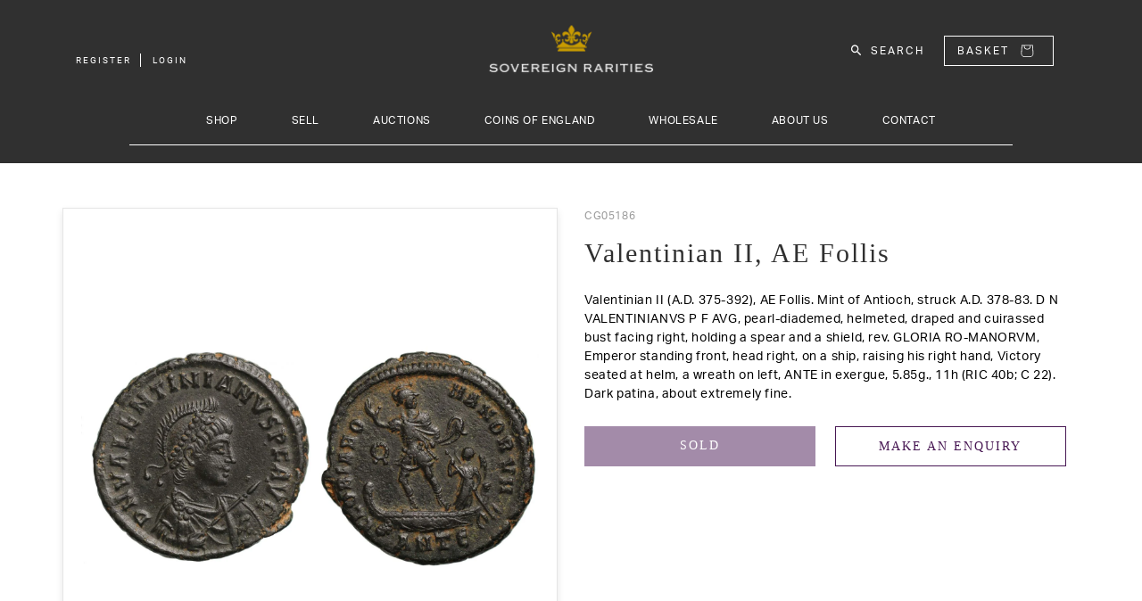

--- FILE ---
content_type: text/html; charset=utf-8
request_url: https://www.sovr.co.uk/products/valentinian-ii-ae-follis-cg05186
body_size: 31242
content:
<!doctype html>
<html class="no-js" lang="en">
  <head>
    <meta charset="utf-8">
    <meta http-equiv="X-UA-Compatible" content="IE=edge">
    <meta name="viewport" content="width=device-width,initial-scale=1">
    <meta name="theme-color" content="">
    <link rel="canonical" href="https://www.sovr.co.uk/products/valentinian-ii-ae-follis-cg05186">
    <link rel="preconnect" href="https://cdn.shopify.com" crossorigin><link rel="icon" type="image/png" href="//www.sovr.co.uk/cdn/shop/files/favicon_32x32.png?v=1646048125"><link rel="preconnect" href="https://fonts.shopifycdn.com" crossorigin><title>Valentinian II, AE Follis</title>

    
      <meta name="description" content="Valentinian II (A.D. 375-392), AE Follis. Mint of Antioch, struck A.D. 378-83. D N VALENTINIANVS P F AVG, pearl-diademed, helmeted, draped and cuirassed bust facing right, holding a spear and a shield, rev. GLORIA RO-MANORVM, Emperor standing front, head right, on a ship, raising his right hand, Victory seated at helm,">
    
    
    <meta name="keywords" content="Sovereign, Rarities, Sov, Sovereign Rarities, Coins">

    

<meta property="og:site_name" content="Sovereign Rarities Live">
<meta property="og:url" content="https://www.sovr.co.uk/products/valentinian-ii-ae-follis-cg05186">
<meta property="og:title" content="Valentinian II, AE Follis">
<meta property="og:type" content="product">
<meta property="og:description" content="Valentinian II (A.D. 375-392), AE Follis. Mint of Antioch, struck A.D. 378-83. D N VALENTINIANVS P F AVG, pearl-diademed, helmeted, draped and cuirassed bust facing right, holding a spear and a shield, rev. GLORIA RO-MANORVM, Emperor standing front, head right, on a ship, raising his right hand, Victory seated at helm,"><meta property="og:image" content="http://www.sovr.co.uk/cdn/shop/products/CG05186_0.jpg?v=1644045575">
  <meta property="og:image:secure_url" content="https://www.sovr.co.uk/cdn/shop/products/CG05186_0.jpg?v=1644045575">
  <meta property="og:image:width" content="1500">
  <meta property="og:image:height" content="750"><meta property="og:price:amount" content="190.00">
  <meta property="og:price:currency" content="GBP"><meta name="twitter:card" content="summary_large_image">
<meta name="twitter:title" content="Valentinian II, AE Follis">
<meta name="twitter:description" content="Valentinian II (A.D. 375-392), AE Follis. Mint of Antioch, struck A.D. 378-83. D N VALENTINIANVS P F AVG, pearl-diademed, helmeted, draped and cuirassed bust facing right, holding a spear and a shield, rev. GLORIA RO-MANORVM, Emperor standing front, head right, on a ship, raising his right hand, Victory seated at helm,">


    <script src="//www.sovr.co.uk/cdn/shop/t/2/assets/global.js?v=161567614324728653621643819686" defer="defer"></script>
    <script>window.performance && window.performance.mark && window.performance.mark('shopify.content_for_header.start');</script><meta name="google-site-verification" content="ppaj9mjiyNaH93xFXtaQqKLl42dwykLc2fPHlvUqljk">
<meta id="shopify-digital-wallet" name="shopify-digital-wallet" content="/62553653473/digital_wallets/dialog">
<link rel="alternate" type="application/json+oembed" href="https://www.sovr.co.uk/products/valentinian-ii-ae-follis-cg05186.oembed">
<script async="async" src="/checkouts/internal/preloads.js?locale=en-GB"></script>
<script id="shopify-features" type="application/json">{"accessToken":"2b5d1e5b35b468868641e4bc7332d43f","betas":["rich-media-storefront-analytics"],"domain":"www.sovr.co.uk","predictiveSearch":true,"shopId":62553653473,"locale":"en"}</script>
<script>var Shopify = Shopify || {};
Shopify.shop = "sovereign-rarities-live.myshopify.com";
Shopify.locale = "en";
Shopify.currency = {"active":"GBP","rate":"1.0"};
Shopify.country = "GB";
Shopify.theme = {"name":"Sovereign Live Theme","id":130561802465,"schema_name":"Dawn","schema_version":"2.4.0","theme_store_id":null,"role":"main"};
Shopify.theme.handle = "null";
Shopify.theme.style = {"id":null,"handle":null};
Shopify.cdnHost = "www.sovr.co.uk/cdn";
Shopify.routes = Shopify.routes || {};
Shopify.routes.root = "/";</script>
<script type="module">!function(o){(o.Shopify=o.Shopify||{}).modules=!0}(window);</script>
<script>!function(o){function n(){var o=[];function n(){o.push(Array.prototype.slice.apply(arguments))}return n.q=o,n}var t=o.Shopify=o.Shopify||{};t.loadFeatures=n(),t.autoloadFeatures=n()}(window);</script>
<script id="shop-js-analytics" type="application/json">{"pageType":"product"}</script>
<script defer="defer" async type="module" src="//www.sovr.co.uk/cdn/shopifycloud/shop-js/modules/v2/client.init-shop-cart-sync_C5BV16lS.en.esm.js"></script>
<script defer="defer" async type="module" src="//www.sovr.co.uk/cdn/shopifycloud/shop-js/modules/v2/chunk.common_CygWptCX.esm.js"></script>
<script type="module">
  await import("//www.sovr.co.uk/cdn/shopifycloud/shop-js/modules/v2/client.init-shop-cart-sync_C5BV16lS.en.esm.js");
await import("//www.sovr.co.uk/cdn/shopifycloud/shop-js/modules/v2/chunk.common_CygWptCX.esm.js");

  window.Shopify.SignInWithShop?.initShopCartSync?.({"fedCMEnabled":true,"windoidEnabled":true});

</script>
<script>(function() {
  var isLoaded = false;
  function asyncLoad() {
    if (isLoaded) return;
    isLoaded = true;
    var urls = ["\/\/cdn.shopify.com\/s\/files\/1\/0257\/0108\/9360\/t\/85\/assets\/usf-license.js?shop=sovereign-rarities-live.myshopify.com","\/\/cdn.shopify.com\/proxy\/57f1fcb8bb1188793dc92120bf103ba02ad4c03899889b6e0b79087a271035b3\/pdfflipbook.com\/script\/shopify\/?shop=sovereign-rarities-live.myshopify.com\u0026sp-cache-control=cHVibGljLCBtYXgtYWdlPTkwMA"];
    for (var i = 0; i < urls.length; i++) {
      var s = document.createElement('script');
      s.type = 'text/javascript';
      s.async = true;
      s.src = urls[i];
      var x = document.getElementsByTagName('script')[0];
      x.parentNode.insertBefore(s, x);
    }
  };
  if(window.attachEvent) {
    window.attachEvent('onload', asyncLoad);
  } else {
    window.addEventListener('load', asyncLoad, false);
  }
})();</script>
<script id="__st">var __st={"a":62553653473,"offset":0,"reqid":"5914be3d-9447-483c-995b-91e300817bab-1768750583","pageurl":"www.sovr.co.uk\/products\/valentinian-ii-ae-follis-cg05186","u":"3a6c1d9021ca","p":"product","rtyp":"product","rid":7552384794849};</script>
<script>window.ShopifyPaypalV4VisibilityTracking = true;</script>
<script id="captcha-bootstrap">!function(){'use strict';const t='contact',e='account',n='new_comment',o=[[t,t],['blogs',n],['comments',n],[t,'customer']],c=[[e,'customer_login'],[e,'guest_login'],[e,'recover_customer_password'],[e,'create_customer']],r=t=>t.map((([t,e])=>`form[action*='/${t}']:not([data-nocaptcha='true']) input[name='form_type'][value='${e}']`)).join(','),a=t=>()=>t?[...document.querySelectorAll(t)].map((t=>t.form)):[];function s(){const t=[...o],e=r(t);return a(e)}const i='password',u='form_key',d=['recaptcha-v3-token','g-recaptcha-response','h-captcha-response',i],f=()=>{try{return window.sessionStorage}catch{return}},m='__shopify_v',_=t=>t.elements[u];function p(t,e,n=!1){try{const o=window.sessionStorage,c=JSON.parse(o.getItem(e)),{data:r}=function(t){const{data:e,action:n}=t;return t[m]||n?{data:e,action:n}:{data:t,action:n}}(c);for(const[e,n]of Object.entries(r))t.elements[e]&&(t.elements[e].value=n);n&&o.removeItem(e)}catch(o){console.error('form repopulation failed',{error:o})}}const l='form_type',E='cptcha';function T(t){t.dataset[E]=!0}const w=window,h=w.document,L='Shopify',v='ce_forms',y='captcha';let A=!1;((t,e)=>{const n=(g='f06e6c50-85a8-45c8-87d0-21a2b65856fe',I='https://cdn.shopify.com/shopifycloud/storefront-forms-hcaptcha/ce_storefront_forms_captcha_hcaptcha.v1.5.2.iife.js',D={infoText:'Protected by hCaptcha',privacyText:'Privacy',termsText:'Terms'},(t,e,n)=>{const o=w[L][v],c=o.bindForm;if(c)return c(t,g,e,D).then(n);var r;o.q.push([[t,g,e,D],n]),r=I,A||(h.body.append(Object.assign(h.createElement('script'),{id:'captcha-provider',async:!0,src:r})),A=!0)});var g,I,D;w[L]=w[L]||{},w[L][v]=w[L][v]||{},w[L][v].q=[],w[L][y]=w[L][y]||{},w[L][y].protect=function(t,e){n(t,void 0,e),T(t)},Object.freeze(w[L][y]),function(t,e,n,w,h,L){const[v,y,A,g]=function(t,e,n){const i=e?o:[],u=t?c:[],d=[...i,...u],f=r(d),m=r(i),_=r(d.filter((([t,e])=>n.includes(e))));return[a(f),a(m),a(_),s()]}(w,h,L),I=t=>{const e=t.target;return e instanceof HTMLFormElement?e:e&&e.form},D=t=>v().includes(t);t.addEventListener('submit',(t=>{const e=I(t);if(!e)return;const n=D(e)&&!e.dataset.hcaptchaBound&&!e.dataset.recaptchaBound,o=_(e),c=g().includes(e)&&(!o||!o.value);(n||c)&&t.preventDefault(),c&&!n&&(function(t){try{if(!f())return;!function(t){const e=f();if(!e)return;const n=_(t);if(!n)return;const o=n.value;o&&e.removeItem(o)}(t);const e=Array.from(Array(32),(()=>Math.random().toString(36)[2])).join('');!function(t,e){_(t)||t.append(Object.assign(document.createElement('input'),{type:'hidden',name:u})),t.elements[u].value=e}(t,e),function(t,e){const n=f();if(!n)return;const o=[...t.querySelectorAll(`input[type='${i}']`)].map((({name:t})=>t)),c=[...d,...o],r={};for(const[a,s]of new FormData(t).entries())c.includes(a)||(r[a]=s);n.setItem(e,JSON.stringify({[m]:1,action:t.action,data:r}))}(t,e)}catch(e){console.error('failed to persist form',e)}}(e),e.submit())}));const S=(t,e)=>{t&&!t.dataset[E]&&(n(t,e.some((e=>e===t))),T(t))};for(const o of['focusin','change'])t.addEventListener(o,(t=>{const e=I(t);D(e)&&S(e,y())}));const B=e.get('form_key'),M=e.get(l),P=B&&M;t.addEventListener('DOMContentLoaded',(()=>{const t=y();if(P)for(const e of t)e.elements[l].value===M&&p(e,B);[...new Set([...A(),...v().filter((t=>'true'===t.dataset.shopifyCaptcha))])].forEach((e=>S(e,t)))}))}(h,new URLSearchParams(w.location.search),n,t,e,['guest_login'])})(!0,!0)}();</script>
<script integrity="sha256-4kQ18oKyAcykRKYeNunJcIwy7WH5gtpwJnB7kiuLZ1E=" data-source-attribution="shopify.loadfeatures" defer="defer" src="//www.sovr.co.uk/cdn/shopifycloud/storefront/assets/storefront/load_feature-a0a9edcb.js" crossorigin="anonymous"></script>
<script data-source-attribution="shopify.dynamic_checkout.dynamic.init">var Shopify=Shopify||{};Shopify.PaymentButton=Shopify.PaymentButton||{isStorefrontPortableWallets:!0,init:function(){window.Shopify.PaymentButton.init=function(){};var t=document.createElement("script");t.src="https://www.sovr.co.uk/cdn/shopifycloud/portable-wallets/latest/portable-wallets.en.js",t.type="module",document.head.appendChild(t)}};
</script>
<script data-source-attribution="shopify.dynamic_checkout.buyer_consent">
  function portableWalletsHideBuyerConsent(e){var t=document.getElementById("shopify-buyer-consent"),n=document.getElementById("shopify-subscription-policy-button");t&&n&&(t.classList.add("hidden"),t.setAttribute("aria-hidden","true"),n.removeEventListener("click",e))}function portableWalletsShowBuyerConsent(e){var t=document.getElementById("shopify-buyer-consent"),n=document.getElementById("shopify-subscription-policy-button");t&&n&&(t.classList.remove("hidden"),t.removeAttribute("aria-hidden"),n.addEventListener("click",e))}window.Shopify?.PaymentButton&&(window.Shopify.PaymentButton.hideBuyerConsent=portableWalletsHideBuyerConsent,window.Shopify.PaymentButton.showBuyerConsent=portableWalletsShowBuyerConsent);
</script>
<script>
  function portableWalletsCleanup(e){e&&e.src&&console.error("Failed to load portable wallets script "+e.src);var t=document.querySelectorAll("shopify-accelerated-checkout .shopify-payment-button__skeleton, shopify-accelerated-checkout-cart .wallet-cart-button__skeleton"),e=document.getElementById("shopify-buyer-consent");for(let e=0;e<t.length;e++)t[e].remove();e&&e.remove()}function portableWalletsNotLoadedAsModule(e){e instanceof ErrorEvent&&"string"==typeof e.message&&e.message.includes("import.meta")&&"string"==typeof e.filename&&e.filename.includes("portable-wallets")&&(window.removeEventListener("error",portableWalletsNotLoadedAsModule),window.Shopify.PaymentButton.failedToLoad=e,"loading"===document.readyState?document.addEventListener("DOMContentLoaded",window.Shopify.PaymentButton.init):window.Shopify.PaymentButton.init())}window.addEventListener("error",portableWalletsNotLoadedAsModule);
</script>

<script type="module" src="https://www.sovr.co.uk/cdn/shopifycloud/portable-wallets/latest/portable-wallets.en.js" onError="portableWalletsCleanup(this)" crossorigin="anonymous"></script>
<script nomodule>
  document.addEventListener("DOMContentLoaded", portableWalletsCleanup);
</script>

<script id='scb4127' type='text/javascript' async='' src='https://www.sovr.co.uk/cdn/shopifycloud/privacy-banner/storefront-banner.js'></script><link id="shopify-accelerated-checkout-styles" rel="stylesheet" media="screen" href="https://www.sovr.co.uk/cdn/shopifycloud/portable-wallets/latest/accelerated-checkout-backwards-compat.css" crossorigin="anonymous">
<style id="shopify-accelerated-checkout-cart">
        #shopify-buyer-consent {
  margin-top: 1em;
  display: inline-block;
  width: 100%;
}

#shopify-buyer-consent.hidden {
  display: none;
}

#shopify-subscription-policy-button {
  background: none;
  border: none;
  padding: 0;
  text-decoration: underline;
  font-size: inherit;
  cursor: pointer;
}

#shopify-subscription-policy-button::before {
  box-shadow: none;
}

      </style>
<script id="sections-script" data-sections="main-product,product-recommendations,sov-header,sov-footer" defer="defer" src="//www.sovr.co.uk/cdn/shop/t/2/compiled_assets/scripts.js?2965"></script>
<script>window.performance && window.performance.mark && window.performance.mark('shopify.content_for_header.end');</script>
<script>window._usfTheme={
    id:130561802465,
    name:"Dawn",
    version:"2.4.0",
    vendor:"Shopify",
    applied:1,
    assetUrl:"//www.sovr.co.uk/cdn/shop/t/2/assets/usf-boot.js?v=49895735710062354711657729661"
};
window._usfCustomerTags = null;
window._usfCollectionId = null;
window._usfCollectionDefaultSort = null;
window.usf = { settings: {"online":1,"version":"1.0.2.4112","shop":"sovereign-rarities-live.myshopify.com","siteId":"a77e7715-e207-43d3-a2e0-51c411aede03","resUrl":"//cdn.shopify.com/s/files/1/0257/0108/9360/t/85/assets/","analyticsApiUrl":"https://svc-1000-analytics-usf.hotyon.com/set","searchSvcUrl":"https://svc-1000-usf.hotyon.com/","enabledPlugins":["preview-usf"],"showGotoTop":1,"mobileBreakpoint":767,"decimals":2,"decimalDisplay":".","thousandSeparator":",","currency":"GBP","priceLongFormat":"£{0} GBP","priceFormat":"£{0}","plugins":{},"revision":32977954,"filters":{},"instantSearch":{"searchBoxSelector":"input[name=q]","numOfSuggestions":6,"numOfProductMatches":6,"numOfCollections":4,"numOfPages":4},"search":{"online":1,"sortFields":["title","-title","price","-price","metafield:products.year","-metafield:products.year","metafield:products.islamic_year","-metafield:products.islamic_year"],"searchResultsUrl":"/pages/search-results","more":"more","itemsPerPage":39,"imageSizeType":"fixed","imageSize":"600,350","showSearchInputOnSearchPage":1,"showVendor":1,"canChangeUrl":1},"collections":{"online":1,"collectionsPageUrl":"/pages/collections"},"filterNavigation":{"showFilterArea":1,"showSingle":1,"showProductCount":1},"translation_en":{"search":"Search","latestSearches":"Latest searches","popularSearches":"Popular searches","viewAllResultsFor":"view all results for <span class=\"usf-highlight\">{0}</span>","viewAllResults":"view all results","noMatchesFoundFor":"No matches found for \"<b>{0}</b>\". Please try again with a different term.","productSearchResultWithTermSummary":"<b>{0}</b> results for '<b>{1}</b>'","productSearchResultSummary":"<b>{0}</b> products","productSearchNoResults":"<h2>No matching for '<b>{0}</b>'.</h2><p>But don't give up – check the filters, spelling or try less specific search terms.</p>","productSearchNoResultsEmptyTerm":"<h2>No results found.</h2><p>But don't give up – check the filters or try less specific terms.</p>","clearAll":"Clear all","clear":"Clear","clearAllFilters":"Clear all filters","clearFiltersBy":"Clear filters by {0}","filterBy":"Filter by {0}","sort":"Sort","sortBy_r":"Relevance","sortBy_title":"Title: A-Z","sortBy_-title":"Title: Z-A","sortBy_date":"Date: Old to New","sortBy_-date":"Date: New to Old","sortBy_price":"Price: Low to High","sortBy_-price":"Price: High to Low","sortBy_-discount":"Discount: High to Low","sortBy_bestselling":"Best selling","sortBy_-available":"Inventory: High to Low","sortBy_producttype":"Product Type: A-Z","sortBy_-producttype":"Product Type: Z-A","filters":"Filters","filterOptions":"Filter options","clearFilterOptions":"Clear all filter options","youHaveViewed":"You've viewed {0} of {1} products","loadMore":"Load more","loadPrev":"Load previous","productMatches":"Product matches","trending":"Trending","didYouMean":"Sorry, nothing found for '<b>{0}</b>'. Did you mean '<b>{1}</b>'?","searchSuggestions":"Search suggestions","quantity":"Quantity","selectedVariantNotAvailable":"The selected variant is not available.","addToCart":"Add to cart","seeFullDetails":"See full details","chooseOptions":"Choose options","quickView":"Quick view","sale":"Sale","save":"Save","soldOut":"Sold out","viewItems":"View items","more":"More","all":"All","prevPage":"Previous page","gotoPage":"Go to page {0}","nextPage":"Next page","from":"From","collections":"Collections","pages":"Pages","sortBy_metafield:products.denomination":"products.denomination: A-Z","sortBy_-metafield:products.denomination":"products.denomination: Z-A","sortBy_metafield:products.metal":"products.metal: A-Z","sortBy_-metafield:products.metal":"products.metal: Z-A","sortBy_metafield:products.category":"products.category: A-Z","sortBy_-metafield:products.category":"products.category: Z-A","sortBy_metafield:products.sub_category1_desc":"products.sub_category1_desc: A-Z","sortBy_-metafield:products.sub_category1_desc":"products.sub_category1_desc: Z-A","sortBy_metafield:products.sub_category2_desc":"products.sub_category2_desc: A-Z","sortBy_-metafield:products.sub_category2_desc":"products.sub_category2_desc: Z-A","sortBy_metafield:products.sub_category3_desc":"products.sub_category3_desc: A-Z","sortBy_-metafield:products.sub_category3_desc":"products.sub_category3_desc: Z-A","sortBy_metafield:products.slab":"products.slab: A-Z","sortBy_-metafield:products.slab":"products.slab: Z-A","sortBy_metafield:products.monarch":"products.monarch: A-Z","sortBy_-metafield:products.monarch":"products.monarch: Z-A","sortBy_metafield:products.year":"Year - Earliest to Latest","sortBy_-metafield:products.year":"Year - Latest to Earliest","sortBy_metafield:products.islamic_year":"Islamic Year - Earliest to Latest","sortBy_-metafield:products.islamic_year":"Islamic Year - Latest to Earliest","sortBy_metafield:products.stock_number":"products.stock_number: A-Z","sortBy_-metafield:products.stock_number":"products.stock_number: Z-A"}} };</script>
<script src="//www.sovr.co.uk/cdn/shop/t/2/assets/usf-boot.js?v=49895735710062354711657729661" async></script>


    <style data-shopify>
      @font-face {
  font-family: Assistant;
  font-weight: 400;
  font-style: normal;
  font-display: swap;
  src: url("//www.sovr.co.uk/cdn/fonts/assistant/assistant_n4.9120912a469cad1cc292572851508ca49d12e768.woff2") format("woff2"),
       url("//www.sovr.co.uk/cdn/fonts/assistant/assistant_n4.6e9875ce64e0fefcd3f4446b7ec9036b3ddd2985.woff") format("woff");
}

      @font-face {
  font-family: Assistant;
  font-weight: 700;
  font-style: normal;
  font-display: swap;
  src: url("//www.sovr.co.uk/cdn/fonts/assistant/assistant_n7.bf44452348ec8b8efa3aa3068825305886b1c83c.woff2") format("woff2"),
       url("//www.sovr.co.uk/cdn/fonts/assistant/assistant_n7.0c887fee83f6b3bda822f1150b912c72da0f7b64.woff") format("woff");
}

      
      
      @font-face {
  font-family: Assistant;
  font-weight: 400;
  font-style: normal;
  font-display: swap;
  src: url("//www.sovr.co.uk/cdn/fonts/assistant/assistant_n4.9120912a469cad1cc292572851508ca49d12e768.woff2") format("woff2"),
       url("//www.sovr.co.uk/cdn/fonts/assistant/assistant_n4.6e9875ce64e0fefcd3f4446b7ec9036b3ddd2985.woff") format("woff");
}


      :root {
        --font-body-family: Assistant, sans-serif;
        --font-body-style: normal;
        --font-body-weight: 400;

        --font-heading-family: Assistant, sans-serif;
        --font-heading-style: normal;
        --font-heading-weight: 400;

        --font-body-scale: 1.0;
        --font-heading-scale: 1.0;

        --color-base-text: 18, 18, 18;
        --color-base-background-1: 255, 255, 255;
        --color-base-background-2: 243, 243, 243;
        --color-base-solid-button-labels: 255, 255, 255;
        --color-base-outline-button-labels: 18, 18, 18;
        --color-base-accent-1: 18, 18, 18;
        --color-base-accent-2: 51, 79, 180;
        --payment-terms-background-color: #ffffff;

        --gradient-base-background-1: #ffffff;
        --gradient-base-background-2: #f3f3f3;
        --gradient-base-accent-1: #121212;
        --gradient-base-accent-2: #334fb4;

        --page-width: 160rem;
        --page-width-margin: 2rem;
      }

      *,
      *::before,
      *::after {
        box-sizing: inherit;
      }

      html {
        box-sizing: border-box;
        font-size: calc(var(--font-body-scale) * 62.5%);
        height: 100%;
      }

      body {
        display: grid;
        grid-template-rows: auto auto 1fr auto;
        grid-template-columns: 100%;
        min-height: 100%;
        margin: 0;
        font-size: 1.5rem;
        letter-spacing: 0.06rem;
        line-height: calc(1 + 0.8 / var(--font-body-scale));
        font-family: var(--font-body-family);
        font-style: var(--font-body-style);
        font-weight: var(--font-body-weight);
      }

      @media screen and (min-width: 750px) {
        body {
          font-size: 1.6rem;
        }
      }
    </style>

    <link href="//www.sovr.co.uk/cdn/shop/t/2/assets/base.css?v=119908683342042383791644592774" rel="stylesheet" type="text/css" media="all" />
    
    
  	<link href="//www.sovr.co.uk/cdn/shop/t/2/assets/bootstrap.min.css?v=133990281038071722051643819664" rel="stylesheet" type="text/css" media="all" />
    
    
    <link rel="stylesheet" href="https://use.typekit.net/rcu5gyh.css">
    
    <link rel="stylesheet" href="https://use.typekit.net/rcu5gyh.css">
    
    
  	<link href="//www.sovr.co.uk/cdn/shop/t/2/assets/sov-header.css?v=83214121864594774521667385254" rel="stylesheet" type="text/css" media="all" />
    
    
  	<link href="//www.sovr.co.uk/cdn/shop/t/2/assets/sov-nav.css?v=64109178528303437721697447602" rel="stylesheet" type="text/css" media="all" />
    
    
    <script src="//www.sovr.co.uk/cdn/shop/t/2/assets/jquery-2.2.4.min.js?v=28577836119606976961643819686" type="text/javascript"></script>
    
    
    <script src="//www.sovr.co.uk/cdn/shop/t/2/assets/bootstrap.min.js?v=35278990956240967321643819665" async="async"></script><link rel="preload" as="font" href="//www.sovr.co.uk/cdn/fonts/assistant/assistant_n4.9120912a469cad1cc292572851508ca49d12e768.woff2" type="font/woff2" crossorigin><link rel="preload" as="font" href="//www.sovr.co.uk/cdn/fonts/assistant/assistant_n4.9120912a469cad1cc292572851508ca49d12e768.woff2" type="font/woff2" crossorigin><link rel="stylesheet" href="//www.sovr.co.uk/cdn/shop/t/2/assets/component-predictive-search.css?v=10425135875555615991643819677" media="print" onload="this.media='all'"><script src="https://cdnjs.cloudflare.com/ajax/libs/jquery-cookie/1.4.1/jquery.cookie.min.js" integrity="sha512-3j3VU6WC5rPQB4Ld1jnLV7Kd5xr+cq9avvhwqzbH/taCRNURoeEpoPBK9pDyeukwSxwRPJ8fDgvYXd6SkaZ2TA==" crossorigin="anonymous" referrerpolicy="no-referrer"></script>
    <script>document.documentElement.className = document.documentElement.className.replace('no-js', 'js');</script>
  <link href="https://monorail-edge.shopifysvc.com" rel="dns-prefetch">
<script>(function(){if ("sendBeacon" in navigator && "performance" in window) {try {var session_token_from_headers = performance.getEntriesByType('navigation')[0].serverTiming.find(x => x.name == '_s').description;} catch {var session_token_from_headers = undefined;}var session_cookie_matches = document.cookie.match(/_shopify_s=([^;]*)/);var session_token_from_cookie = session_cookie_matches && session_cookie_matches.length === 2 ? session_cookie_matches[1] : "";var session_token = session_token_from_headers || session_token_from_cookie || "";function handle_abandonment_event(e) {var entries = performance.getEntries().filter(function(entry) {return /monorail-edge.shopifysvc.com/.test(entry.name);});if (!window.abandonment_tracked && entries.length === 0) {window.abandonment_tracked = true;var currentMs = Date.now();var navigation_start = performance.timing.navigationStart;var payload = {shop_id: 62553653473,url: window.location.href,navigation_start,duration: currentMs - navigation_start,session_token,page_type: "product"};window.navigator.sendBeacon("https://monorail-edge.shopifysvc.com/v1/produce", JSON.stringify({schema_id: "online_store_buyer_site_abandonment/1.1",payload: payload,metadata: {event_created_at_ms: currentMs,event_sent_at_ms: currentMs}}));}}window.addEventListener('pagehide', handle_abandonment_event);}}());</script>
<script id="web-pixels-manager-setup">(function e(e,d,r,n,o){if(void 0===o&&(o={}),!Boolean(null===(a=null===(i=window.Shopify)||void 0===i?void 0:i.analytics)||void 0===a?void 0:a.replayQueue)){var i,a;window.Shopify=window.Shopify||{};var t=window.Shopify;t.analytics=t.analytics||{};var s=t.analytics;s.replayQueue=[],s.publish=function(e,d,r){return s.replayQueue.push([e,d,r]),!0};try{self.performance.mark("wpm:start")}catch(e){}var l=function(){var e={modern:/Edge?\/(1{2}[4-9]|1[2-9]\d|[2-9]\d{2}|\d{4,})\.\d+(\.\d+|)|Firefox\/(1{2}[4-9]|1[2-9]\d|[2-9]\d{2}|\d{4,})\.\d+(\.\d+|)|Chrom(ium|e)\/(9{2}|\d{3,})\.\d+(\.\d+|)|(Maci|X1{2}).+ Version\/(15\.\d+|(1[6-9]|[2-9]\d|\d{3,})\.\d+)([,.]\d+|)( \(\w+\)|)( Mobile\/\w+|) Safari\/|Chrome.+OPR\/(9{2}|\d{3,})\.\d+\.\d+|(CPU[ +]OS|iPhone[ +]OS|CPU[ +]iPhone|CPU IPhone OS|CPU iPad OS)[ +]+(15[._]\d+|(1[6-9]|[2-9]\d|\d{3,})[._]\d+)([._]\d+|)|Android:?[ /-](13[3-9]|1[4-9]\d|[2-9]\d{2}|\d{4,})(\.\d+|)(\.\d+|)|Android.+Firefox\/(13[5-9]|1[4-9]\d|[2-9]\d{2}|\d{4,})\.\d+(\.\d+|)|Android.+Chrom(ium|e)\/(13[3-9]|1[4-9]\d|[2-9]\d{2}|\d{4,})\.\d+(\.\d+|)|SamsungBrowser\/([2-9]\d|\d{3,})\.\d+/,legacy:/Edge?\/(1[6-9]|[2-9]\d|\d{3,})\.\d+(\.\d+|)|Firefox\/(5[4-9]|[6-9]\d|\d{3,})\.\d+(\.\d+|)|Chrom(ium|e)\/(5[1-9]|[6-9]\d|\d{3,})\.\d+(\.\d+|)([\d.]+$|.*Safari\/(?![\d.]+ Edge\/[\d.]+$))|(Maci|X1{2}).+ Version\/(10\.\d+|(1[1-9]|[2-9]\d|\d{3,})\.\d+)([,.]\d+|)( \(\w+\)|)( Mobile\/\w+|) Safari\/|Chrome.+OPR\/(3[89]|[4-9]\d|\d{3,})\.\d+\.\d+|(CPU[ +]OS|iPhone[ +]OS|CPU[ +]iPhone|CPU IPhone OS|CPU iPad OS)[ +]+(10[._]\d+|(1[1-9]|[2-9]\d|\d{3,})[._]\d+)([._]\d+|)|Android:?[ /-](13[3-9]|1[4-9]\d|[2-9]\d{2}|\d{4,})(\.\d+|)(\.\d+|)|Mobile Safari.+OPR\/([89]\d|\d{3,})\.\d+\.\d+|Android.+Firefox\/(13[5-9]|1[4-9]\d|[2-9]\d{2}|\d{4,})\.\d+(\.\d+|)|Android.+Chrom(ium|e)\/(13[3-9]|1[4-9]\d|[2-9]\d{2}|\d{4,})\.\d+(\.\d+|)|Android.+(UC? ?Browser|UCWEB|U3)[ /]?(15\.([5-9]|\d{2,})|(1[6-9]|[2-9]\d|\d{3,})\.\d+)\.\d+|SamsungBrowser\/(5\.\d+|([6-9]|\d{2,})\.\d+)|Android.+MQ{2}Browser\/(14(\.(9|\d{2,})|)|(1[5-9]|[2-9]\d|\d{3,})(\.\d+|))(\.\d+|)|K[Aa][Ii]OS\/(3\.\d+|([4-9]|\d{2,})\.\d+)(\.\d+|)/},d=e.modern,r=e.legacy,n=navigator.userAgent;return n.match(d)?"modern":n.match(r)?"legacy":"unknown"}(),u="modern"===l?"modern":"legacy",c=(null!=n?n:{modern:"",legacy:""})[u],f=function(e){return[e.baseUrl,"/wpm","/b",e.hashVersion,"modern"===e.buildTarget?"m":"l",".js"].join("")}({baseUrl:d,hashVersion:r,buildTarget:u}),m=function(e){var d=e.version,r=e.bundleTarget,n=e.surface,o=e.pageUrl,i=e.monorailEndpoint;return{emit:function(e){var a=e.status,t=e.errorMsg,s=(new Date).getTime(),l=JSON.stringify({metadata:{event_sent_at_ms:s},events:[{schema_id:"web_pixels_manager_load/3.1",payload:{version:d,bundle_target:r,page_url:o,status:a,surface:n,error_msg:t},metadata:{event_created_at_ms:s}}]});if(!i)return console&&console.warn&&console.warn("[Web Pixels Manager] No Monorail endpoint provided, skipping logging."),!1;try{return self.navigator.sendBeacon.bind(self.navigator)(i,l)}catch(e){}var u=new XMLHttpRequest;try{return u.open("POST",i,!0),u.setRequestHeader("Content-Type","text/plain"),u.send(l),!0}catch(e){return console&&console.warn&&console.warn("[Web Pixels Manager] Got an unhandled error while logging to Monorail."),!1}}}}({version:r,bundleTarget:l,surface:e.surface,pageUrl:self.location.href,monorailEndpoint:e.monorailEndpoint});try{o.browserTarget=l,function(e){var d=e.src,r=e.async,n=void 0===r||r,o=e.onload,i=e.onerror,a=e.sri,t=e.scriptDataAttributes,s=void 0===t?{}:t,l=document.createElement("script"),u=document.querySelector("head"),c=document.querySelector("body");if(l.async=n,l.src=d,a&&(l.integrity=a,l.crossOrigin="anonymous"),s)for(var f in s)if(Object.prototype.hasOwnProperty.call(s,f))try{l.dataset[f]=s[f]}catch(e){}if(o&&l.addEventListener("load",o),i&&l.addEventListener("error",i),u)u.appendChild(l);else{if(!c)throw new Error("Did not find a head or body element to append the script");c.appendChild(l)}}({src:f,async:!0,onload:function(){if(!function(){var e,d;return Boolean(null===(d=null===(e=window.Shopify)||void 0===e?void 0:e.analytics)||void 0===d?void 0:d.initialized)}()){var d=window.webPixelsManager.init(e)||void 0;if(d){var r=window.Shopify.analytics;r.replayQueue.forEach((function(e){var r=e[0],n=e[1],o=e[2];d.publishCustomEvent(r,n,o)})),r.replayQueue=[],r.publish=d.publishCustomEvent,r.visitor=d.visitor,r.initialized=!0}}},onerror:function(){return m.emit({status:"failed",errorMsg:"".concat(f," has failed to load")})},sri:function(e){var d=/^sha384-[A-Za-z0-9+/=]+$/;return"string"==typeof e&&d.test(e)}(c)?c:"",scriptDataAttributes:o}),m.emit({status:"loading"})}catch(e){m.emit({status:"failed",errorMsg:(null==e?void 0:e.message)||"Unknown error"})}}})({shopId: 62553653473,storefrontBaseUrl: "https://www.sovr.co.uk",extensionsBaseUrl: "https://extensions.shopifycdn.com/cdn/shopifycloud/web-pixels-manager",monorailEndpoint: "https://monorail-edge.shopifysvc.com/unstable/produce_batch",surface: "storefront-renderer",enabledBetaFlags: ["2dca8a86"],webPixelsConfigList: [{"id":"1382351234","configuration":"{\"config\":\"{\\\"pixel_id\\\":\\\"G-CPZDBSGVGF\\\",\\\"target_country\\\":\\\"GB\\\",\\\"gtag_events\\\":[{\\\"type\\\":\\\"search\\\",\\\"action_label\\\":\\\"G-CPZDBSGVGF\\\"},{\\\"type\\\":\\\"begin_checkout\\\",\\\"action_label\\\":\\\"G-CPZDBSGVGF\\\"},{\\\"type\\\":\\\"view_item\\\",\\\"action_label\\\":[\\\"G-CPZDBSGVGF\\\",\\\"MC-8KXYGXK5G9\\\"]},{\\\"type\\\":\\\"purchase\\\",\\\"action_label\\\":[\\\"G-CPZDBSGVGF\\\",\\\"MC-8KXYGXK5G9\\\"]},{\\\"type\\\":\\\"page_view\\\",\\\"action_label\\\":[\\\"G-CPZDBSGVGF\\\",\\\"MC-8KXYGXK5G9\\\"]},{\\\"type\\\":\\\"add_payment_info\\\",\\\"action_label\\\":\\\"G-CPZDBSGVGF\\\"},{\\\"type\\\":\\\"add_to_cart\\\",\\\"action_label\\\":\\\"G-CPZDBSGVGF\\\"}],\\\"enable_monitoring_mode\\\":false}\"}","eventPayloadVersion":"v1","runtimeContext":"OPEN","scriptVersion":"b2a88bafab3e21179ed38636efcd8a93","type":"APP","apiClientId":1780363,"privacyPurposes":[],"dataSharingAdjustments":{"protectedCustomerApprovalScopes":["read_customer_address","read_customer_email","read_customer_name","read_customer_personal_data","read_customer_phone"]}},{"id":"shopify-app-pixel","configuration":"{}","eventPayloadVersion":"v1","runtimeContext":"STRICT","scriptVersion":"0450","apiClientId":"shopify-pixel","type":"APP","privacyPurposes":["ANALYTICS","MARKETING"]},{"id":"shopify-custom-pixel","eventPayloadVersion":"v1","runtimeContext":"LAX","scriptVersion":"0450","apiClientId":"shopify-pixel","type":"CUSTOM","privacyPurposes":["ANALYTICS","MARKETING"]}],isMerchantRequest: false,initData: {"shop":{"name":"Sovereign Rarities Live","paymentSettings":{"currencyCode":"GBP"},"myshopifyDomain":"sovereign-rarities-live.myshopify.com","countryCode":"GB","storefrontUrl":"https:\/\/www.sovr.co.uk"},"customer":null,"cart":null,"checkout":null,"productVariants":[{"price":{"amount":190.0,"currencyCode":"GBP"},"product":{"title":"Valentinian II, AE Follis","vendor":"Sovereign Rarities Live","id":"7552384794849","untranslatedTitle":"Valentinian II, AE Follis","url":"\/products\/valentinian-ii-ae-follis-cg05186","type":""},"id":"42401145192673","image":{"src":"\/\/www.sovr.co.uk\/cdn\/shop\/products\/CG05186_0.jpg?v=1644045575"},"sku":"CG05186","title":"Default Title","untranslatedTitle":"Default Title"}],"purchasingCompany":null},},"https://www.sovr.co.uk/cdn","fcfee988w5aeb613cpc8e4bc33m6693e112",{"modern":"","legacy":""},{"shopId":"62553653473","storefrontBaseUrl":"https:\/\/www.sovr.co.uk","extensionBaseUrl":"https:\/\/extensions.shopifycdn.com\/cdn\/shopifycloud\/web-pixels-manager","surface":"storefront-renderer","enabledBetaFlags":"[\"2dca8a86\"]","isMerchantRequest":"false","hashVersion":"fcfee988w5aeb613cpc8e4bc33m6693e112","publish":"custom","events":"[[\"page_viewed\",{}],[\"product_viewed\",{\"productVariant\":{\"price\":{\"amount\":190.0,\"currencyCode\":\"GBP\"},\"product\":{\"title\":\"Valentinian II, AE Follis\",\"vendor\":\"Sovereign Rarities Live\",\"id\":\"7552384794849\",\"untranslatedTitle\":\"Valentinian II, AE Follis\",\"url\":\"\/products\/valentinian-ii-ae-follis-cg05186\",\"type\":\"\"},\"id\":\"42401145192673\",\"image\":{\"src\":\"\/\/www.sovr.co.uk\/cdn\/shop\/products\/CG05186_0.jpg?v=1644045575\"},\"sku\":\"CG05186\",\"title\":\"Default Title\",\"untranslatedTitle\":\"Default Title\"}}]]"});</script><script>
  window.ShopifyAnalytics = window.ShopifyAnalytics || {};
  window.ShopifyAnalytics.meta = window.ShopifyAnalytics.meta || {};
  window.ShopifyAnalytics.meta.currency = 'GBP';
  var meta = {"product":{"id":7552384794849,"gid":"gid:\/\/shopify\/Product\/7552384794849","vendor":"Sovereign Rarities Live","type":"","handle":"valentinian-ii-ae-follis-cg05186","variants":[{"id":42401145192673,"price":19000,"name":"Valentinian II, AE Follis","public_title":null,"sku":"CG05186"}],"remote":false},"page":{"pageType":"product","resourceType":"product","resourceId":7552384794849,"requestId":"5914be3d-9447-483c-995b-91e300817bab-1768750583"}};
  for (var attr in meta) {
    window.ShopifyAnalytics.meta[attr] = meta[attr];
  }
</script>
<script class="analytics">
  (function () {
    var customDocumentWrite = function(content) {
      var jquery = null;

      if (window.jQuery) {
        jquery = window.jQuery;
      } else if (window.Checkout && window.Checkout.$) {
        jquery = window.Checkout.$;
      }

      if (jquery) {
        jquery('body').append(content);
      }
    };

    var hasLoggedConversion = function(token) {
      if (token) {
        return document.cookie.indexOf('loggedConversion=' + token) !== -1;
      }
      return false;
    }

    var setCookieIfConversion = function(token) {
      if (token) {
        var twoMonthsFromNow = new Date(Date.now());
        twoMonthsFromNow.setMonth(twoMonthsFromNow.getMonth() + 2);

        document.cookie = 'loggedConversion=' + token + '; expires=' + twoMonthsFromNow;
      }
    }

    var trekkie = window.ShopifyAnalytics.lib = window.trekkie = window.trekkie || [];
    if (trekkie.integrations) {
      return;
    }
    trekkie.methods = [
      'identify',
      'page',
      'ready',
      'track',
      'trackForm',
      'trackLink'
    ];
    trekkie.factory = function(method) {
      return function() {
        var args = Array.prototype.slice.call(arguments);
        args.unshift(method);
        trekkie.push(args);
        return trekkie;
      };
    };
    for (var i = 0; i < trekkie.methods.length; i++) {
      var key = trekkie.methods[i];
      trekkie[key] = trekkie.factory(key);
    }
    trekkie.load = function(config) {
      trekkie.config = config || {};
      trekkie.config.initialDocumentCookie = document.cookie;
      var first = document.getElementsByTagName('script')[0];
      var script = document.createElement('script');
      script.type = 'text/javascript';
      script.onerror = function(e) {
        var scriptFallback = document.createElement('script');
        scriptFallback.type = 'text/javascript';
        scriptFallback.onerror = function(error) {
                var Monorail = {
      produce: function produce(monorailDomain, schemaId, payload) {
        var currentMs = new Date().getTime();
        var event = {
          schema_id: schemaId,
          payload: payload,
          metadata: {
            event_created_at_ms: currentMs,
            event_sent_at_ms: currentMs
          }
        };
        return Monorail.sendRequest("https://" + monorailDomain + "/v1/produce", JSON.stringify(event));
      },
      sendRequest: function sendRequest(endpointUrl, payload) {
        // Try the sendBeacon API
        if (window && window.navigator && typeof window.navigator.sendBeacon === 'function' && typeof window.Blob === 'function' && !Monorail.isIos12()) {
          var blobData = new window.Blob([payload], {
            type: 'text/plain'
          });

          if (window.navigator.sendBeacon(endpointUrl, blobData)) {
            return true;
          } // sendBeacon was not successful

        } // XHR beacon

        var xhr = new XMLHttpRequest();

        try {
          xhr.open('POST', endpointUrl);
          xhr.setRequestHeader('Content-Type', 'text/plain');
          xhr.send(payload);
        } catch (e) {
          console.log(e);
        }

        return false;
      },
      isIos12: function isIos12() {
        return window.navigator.userAgent.lastIndexOf('iPhone; CPU iPhone OS 12_') !== -1 || window.navigator.userAgent.lastIndexOf('iPad; CPU OS 12_') !== -1;
      }
    };
    Monorail.produce('monorail-edge.shopifysvc.com',
      'trekkie_storefront_load_errors/1.1',
      {shop_id: 62553653473,
      theme_id: 130561802465,
      app_name: "storefront",
      context_url: window.location.href,
      source_url: "//www.sovr.co.uk/cdn/s/trekkie.storefront.cd680fe47e6c39ca5d5df5f0a32d569bc48c0f27.min.js"});

        };
        scriptFallback.async = true;
        scriptFallback.src = '//www.sovr.co.uk/cdn/s/trekkie.storefront.cd680fe47e6c39ca5d5df5f0a32d569bc48c0f27.min.js';
        first.parentNode.insertBefore(scriptFallback, first);
      };
      script.async = true;
      script.src = '//www.sovr.co.uk/cdn/s/trekkie.storefront.cd680fe47e6c39ca5d5df5f0a32d569bc48c0f27.min.js';
      first.parentNode.insertBefore(script, first);
    };
    trekkie.load(
      {"Trekkie":{"appName":"storefront","development":false,"defaultAttributes":{"shopId":62553653473,"isMerchantRequest":null,"themeId":130561802465,"themeCityHash":"17012361971951667685","contentLanguage":"en","currency":"GBP","eventMetadataId":"d5d14d0d-fdaf-40f9-89f7-afdd3d67d284"},"isServerSideCookieWritingEnabled":true,"monorailRegion":"shop_domain","enabledBetaFlags":["65f19447"]},"Session Attribution":{},"S2S":{"facebookCapiEnabled":false,"source":"trekkie-storefront-renderer","apiClientId":580111}}
    );

    var loaded = false;
    trekkie.ready(function() {
      if (loaded) return;
      loaded = true;

      window.ShopifyAnalytics.lib = window.trekkie;

      var originalDocumentWrite = document.write;
      document.write = customDocumentWrite;
      try { window.ShopifyAnalytics.merchantGoogleAnalytics.call(this); } catch(error) {};
      document.write = originalDocumentWrite;

      window.ShopifyAnalytics.lib.page(null,{"pageType":"product","resourceType":"product","resourceId":7552384794849,"requestId":"5914be3d-9447-483c-995b-91e300817bab-1768750583","shopifyEmitted":true});

      var match = window.location.pathname.match(/checkouts\/(.+)\/(thank_you|post_purchase)/)
      var token = match? match[1]: undefined;
      if (!hasLoggedConversion(token)) {
        setCookieIfConversion(token);
        window.ShopifyAnalytics.lib.track("Viewed Product",{"currency":"GBP","variantId":42401145192673,"productId":7552384794849,"productGid":"gid:\/\/shopify\/Product\/7552384794849","name":"Valentinian II, AE Follis","price":"190.00","sku":"CG05186","brand":"Sovereign Rarities Live","variant":null,"category":"","nonInteraction":true,"remote":false},undefined,undefined,{"shopifyEmitted":true});
      window.ShopifyAnalytics.lib.track("monorail:\/\/trekkie_storefront_viewed_product\/1.1",{"currency":"GBP","variantId":42401145192673,"productId":7552384794849,"productGid":"gid:\/\/shopify\/Product\/7552384794849","name":"Valentinian II, AE Follis","price":"190.00","sku":"CG05186","brand":"Sovereign Rarities Live","variant":null,"category":"","nonInteraction":true,"remote":false,"referer":"https:\/\/www.sovr.co.uk\/products\/valentinian-ii-ae-follis-cg05186"});
      }
    });


        var eventsListenerScript = document.createElement('script');
        eventsListenerScript.async = true;
        eventsListenerScript.src = "//www.sovr.co.uk/cdn/shopifycloud/storefront/assets/shop_events_listener-3da45d37.js";
        document.getElementsByTagName('head')[0].appendChild(eventsListenerScript);

})();</script>
  <script>
  if (!window.ga || (window.ga && typeof window.ga !== 'function')) {
    window.ga = function ga() {
      (window.ga.q = window.ga.q || []).push(arguments);
      if (window.Shopify && window.Shopify.analytics && typeof window.Shopify.analytics.publish === 'function') {
        window.Shopify.analytics.publish("ga_stub_called", {}, {sendTo: "google_osp_migration"});
      }
      console.error("Shopify's Google Analytics stub called with:", Array.from(arguments), "\nSee https://help.shopify.com/manual/promoting-marketing/pixels/pixel-migration#google for more information.");
    };
    if (window.Shopify && window.Shopify.analytics && typeof window.Shopify.analytics.publish === 'function') {
      window.Shopify.analytics.publish("ga_stub_initialized", {}, {sendTo: "google_osp_migration"});
    }
  }
</script>
<script
  defer
  src="https://www.sovr.co.uk/cdn/shopifycloud/perf-kit/shopify-perf-kit-3.0.4.min.js"
  data-application="storefront-renderer"
  data-shop-id="62553653473"
  data-render-region="gcp-us-east1"
  data-page-type="product"
  data-theme-instance-id="130561802465"
  data-theme-name="Dawn"
  data-theme-version="2.4.0"
  data-monorail-region="shop_domain"
  data-resource-timing-sampling-rate="10"
  data-shs="true"
  data-shs-beacon="true"
  data-shs-export-with-fetch="true"
  data-shs-logs-sample-rate="1"
  data-shs-beacon-endpoint="https://www.sovr.co.uk/api/collect"
></script>
</head>

  <body class="gradient product--wrapper">
    <a class="skip-to-content-link button visually-hidden" href="#MainContent">
      Skip to content
    </a>

    <div id="shopify-section-sov-header" class="shopify-section"><link rel="stylesheet" href="//www.sovr.co.uk/cdn/shop/t/2/assets/component-list-menu.css?v=161614383810958508431643819672" media="print" onload="this.media='all'">
<link rel="stylesheet" href="//www.sovr.co.uk/cdn/shop/t/2/assets/component-search.css?v=128662198121899399791643819680" media="print" onload="this.media='all'">
<link rel="stylesheet" href="//www.sovr.co.uk/cdn/shop/t/2/assets/component-menu-drawer.css?v=25441607779389632351643819675" media="print" onload="this.media='all'">
<link rel="stylesheet" href="//www.sovr.co.uk/cdn/shop/t/2/assets/component-cart-notification.css?v=153893152319086062951643819669" media="print" onload="this.media='all'">
<link rel="stylesheet" href="//www.sovr.co.uk/cdn/shop/t/2/assets/component-cart-items.css?v=157471800145148034221643819669" media="print" onload="this.media='all'"><link rel="stylesheet" href="//www.sovr.co.uk/cdn/shop/t/2/assets/component-price.css?v=5328827735059554991643819678" media="print" onload="this.media='all'">
  <link rel="stylesheet" href="//www.sovr.co.uk/cdn/shop/t/2/assets/component-loading-overlay.css?v=167310470843593579841643819674" media="print" onload="this.media='all'"><noscript><link href="//www.sovr.co.uk/cdn/shop/t/2/assets/component-list-menu.css?v=161614383810958508431643819672" rel="stylesheet" type="text/css" media="all" /></noscript>
<noscript><link href="//www.sovr.co.uk/cdn/shop/t/2/assets/component-search.css?v=128662198121899399791643819680" rel="stylesheet" type="text/css" media="all" /></noscript>
<noscript><link href="//www.sovr.co.uk/cdn/shop/t/2/assets/component-menu-drawer.css?v=25441607779389632351643819675" rel="stylesheet" type="text/css" media="all" /></noscript>
<noscript><link href="//www.sovr.co.uk/cdn/shop/t/2/assets/component-cart-notification.css?v=153893152319086062951643819669" rel="stylesheet" type="text/css" media="all" /></noscript>
<noscript><link href="//www.sovr.co.uk/cdn/shop/t/2/assets/component-cart-items.css?v=157471800145148034221643819669" rel="stylesheet" type="text/css" media="all" /></noscript>

<style>
  header-drawer {
    justify-self: start;
    margin-left: -1.2rem;
  }

  @media screen and (min-width: 990px) {
    header-drawer {
      display: none;
    }
  }

  .menu-drawer-container {
    display: flex;
  }

  .list-menu {
    list-style: none;
    padding: 0;
    margin: 0;
  }

  .list-menu--inline {
    display: inline-flex;
    flex-wrap: wrap;
  }

  summary.list-menu__item {
    padding-right: 2.7rem;
  }

  .list-menu__item {
    display: flex;
    align-items: center;
    line-height: calc(1 + 0.3 / var(--font-body-scale));
  }

  .list-menu__item--link {
    text-decoration: none;
    padding-bottom: 1rem;
    padding-top: 1rem;
    line-height: calc(1 + 0.8 / var(--font-body-scale));
  }
  
  .desktop--only {
  	  display: none;      
  }
  
  @media screen and (min-width: 1025px) {
  	.desktop--only {
    	display: block;      
    }
  }

  @media screen and (min-width: 750px) {
    .list-menu__item--link {
      padding-bottom: 0.5rem;
      padding-top: 0.5rem;
    }
  }
</style>

<script src="//www.sovr.co.uk/cdn/shop/t/2/assets/details-disclosure.js?v=118626640824924522881643819683" defer="defer"></script>
<script src="//www.sovr.co.uk/cdn/shop/t/2/assets/details-modal.js?v=4511761896672669691643819684" defer="defer"></script>
<script src="//www.sovr.co.uk/cdn/shop/t/2/assets/cart-notification.js?v=18770815536247936311643819666" defer="defer"></script>



<div class="outer--header__wrapper  sticky-header">
  	<header class="header--top-center">
      	<div class="container">
      		<div class="row top--block">
      			<div class="col-lg-3 desktop--only">
      				<div class="user--account__wrapper">
                      	
                      	<a href="/account/register" class="border_right" title="Register">Register</a>
      					<a href="/account/login" class="padding-link" title="Login">Login</a>
                      	
      				</div>
      			</div>
      			<div class="col-lg-6 justify-content-center logo--block desktop--only">
      				<a href="/" class="header__heading-link link link--text focus-inset"><img srcset="//www.sovr.co.uk/cdn/shop/files/sovr-logo-new_180x_9dc6fd0b-abd3-44dc-9e44-9d5a5953010a_180x.png?v=1643820009 1x, //www.sovr.co.uk/cdn/shop/files/sovr-logo-new_180x_9dc6fd0b-abd3-44dc-9e44-9d5a5953010a_180x@2x.png?v=1643820009 2x"
      						src="//www.sovr.co.uk/cdn/shop/files/sovr-logo-new_180x_9dc6fd0b-abd3-44dc-9e44-9d5a5953010a_180x.png?v=1643820009"
			              	loading="lazy"
			              	class="header__heading-logo"
			              	width="180"
			              	height="57"
			              	alt="Sovereign Rarities "
			            ></a>
      			</div>
      			<div class="col-lg-3 search--cart__wrapper desktop--only">
                  	<a href="#" class="header--search">
                      	<span><img src="//www.sovr.co.uk/cdn/shop/t/2/assets/sov-search--icon.png?v=115276211717710525871643819704" title="Search Icon" alt="Search Icon">Search</span>
                  	</a>
      				
                  	
                    
                      
                    <a href="/cart" class="header__icon--cart__wrapper link focus-inset" id="cart-icon-bubble"><span class="text">Basket</span>
<svg class="icon icon-cart-empty" aria-hidden="true" focusable="false" role="presentation" xmlns="http://www.w3.org/2000/svg" viewBox="0 0 40 40" fill="none">
  <path d="m15.75 11.8h-3.16l-.77 11.6a5 5 0 0 0 4.99 5.34h7.38a5 5 0 0 0 4.99-5.33l-.78-11.61zm0 1h-2.22l-.71 10.67a4 4 0 0 0 3.99 4.27h7.38a4 4 0 0 0 4-4.27l-.72-10.67h-2.22v.63a4.75 4.75 0 1 1 -9.5 0zm8.5 0h-7.5v.63a3.75 3.75 0 1 0 7.5 0z" fill="currentColor" fill-rule="evenodd"/>
</svg>
</a>
      			</div>
      			<div class="non-desktop--header__wrapper hide-desktop--above">
      				<div class="container ipad--below__wrapper">
      					<div class="row">
      						<div class="col-8 logo--block__wrapper">
      							<a href="/" title="Home">
      								<img src="//www.sovr.co.uk/cdn/shop/t/2/assets/sov-crown.png?v=7052712183474295241643819702" title="Crown" alt="Crown">
                                  	<span>Sovereign Rarities</span>
      							</a>
      						</div>
      						<div class="col-4 menu--block__wrapper">
      							<a href="#" class="open--menu"><span>MENU</span>
      								<img src="https://cdn.shopify.com/s/files/1/0615/9774/5402/files/burger--menu.png" title="Open Icon" alt="Open Icon" class="open--icon">
      								<img src="https://cdn.shopify.com/s/files/1/0615/9774/5402/files/burger--menu--close.png" title="Open Icon" alt="Open Icon" class="close--icon">
      							</a>
      						</div>
      					</div>
      					<div class="row nav--block__ipad">
			      			<div class="col-12 d-flex justify-content-center">
			      				<div class="container--wrapper">
			      					<div class="ipad--basket__wrapper">
				      					<a href="/cart" class="ipad--basket" id="cart-icon-bubble">
						              		<span>Basket<img src="//www.sovr.co.uk/cdn/shop/t/2/assets/sov-basket--icon.png?v=17197463550533248731643819702" title="Basket Icon" alt="Basket Icon"></a>
						          	</div><nav class="header__inline-menu--wrapper">
				      					<ul class="list-menu list-menu--inline" role="list"><li><details-disclosure>
							                  <div id="Details-HeaderMenu-1">
							                    <summary class="header__menu-item focus-inset mobile--parent__nav">
							                      <span>Shop</span>
                                                  <img src="//www.sovr.co.uk/cdn/shop/t/2/assets/plus-menu-icon.png?v=151617691918113231021643819691" title="Plus Icon" alt="Plus Icon" />
							                    </summary>
							                    <ul id="HeaderMenu-MenuList-1" class="mobile--child__nav header__submenu list-menu list-menu--disclosure caption-large motion-reduce" role="list" tabindex="-1"><li class="mobile--grandchild--parent__nav"><div id="Details-HeaderSubMenu-1">
							                              <a href="https://www.sovr.co.uk/collections/usf_sort-metafield-3aproducts-year?usf_sort=metafield%3Aproducts.year" class="header__menu-item list-menu__item link link--text focus-inset caption-large">
							                              	Coins
                                                          </a>
							                              <ul id="HeaderMenu-SubMenuList-1" class="mobile--grandchild__nav header__submenu list-menu motion-reduce"><li>
							                                    <a href="https://www.sovr.co.uk/collections/usf_sort-metafield-3aproducts-year?usf_sort=metafield%3Aproducts.year&uff_7dyczk_metafield%3Aproducts.sub_category1_desc=Ancient%20Greek" class="header__menu-item list-menu__item link link--text focus-inset caption-large">
							                                      Ancient Greek
							                                    </a>
							                                  </li><li>
							                                    <a href="https://www.sovr.co.uk/collections/usf_sort-metafield-3aproducts-year?usf_sort=metafield%3Aproducts.year&uff_7dyczk_metafield%3Aproducts.sub_category1_desc=Roman" class="header__menu-item list-menu__item link link--text focus-inset caption-large">
							                                      Roman
							                                    </a>
							                                  </li><li>
							                                    <a href="https://www.sovr.co.uk/collections/usf_sort-metafield-3aproducts-year?usf_sort=metafield%3Aproducts.year&uff_7dyczk_metafield%3Aproducts.sub_category1_desc=Byzantine" class="header__menu-item list-menu__item link link--text focus-inset caption-large">
							                                      Byzantine
							                                    </a>
							                                  </li><li>
							                                    <a href="https://www.sovr.co.uk/collections/usf_sort-metafield-3aproducts-year?usf_sort=metafield%3Aproducts.year&uff_7dyczk_metafield%3Aproducts.sub_category1_desc=Ancient%20British" class="header__menu-item list-menu__item link link--text focus-inset caption-large">
							                                      Ancient British
							                                    </a>
							                                  </li><li>
							                                    <a href="https://www.sovr.co.uk/collections/anglo-saxon?usf_sort=metafield%3Aproducts.year" class="header__menu-item list-menu__item link link--text focus-inset caption-large">
							                                      Anglo-Saxon
							                                    </a>
							                                  </li><li>
							                                    <a href="https://www.sovr.co.uk/collections/coins-ancient-british-world-modern-gold-silver-hammered-milled?usf_sort=metafield%3Aproducts.year&uff_eysg66_metafield%3Aproducts.sub_category2_desc=Anglo-Gallic" class="header__menu-item list-menu__item link link--text focus-inset caption-large">
							                                      Anglo-Gallic
							                                    </a>
							                                  </li><li>
							                                    <a href="https://www.sovr.co.uk/collections/usf_sort-metafield-3aproducts-year?usf_sort=-metafield%3Aproducts.year&uff_7dyczk_metafield%3Aproducts.sub_category1_desc=Great%20Britain" class="header__menu-item list-menu__item link link--text focus-inset caption-large">
							                                      Great Britain
							                                    </a>
							                                  </li><li>
							                                    <a href="https://www.sovr.co.uk/collections/the-collection-of-an-english-doctor" class="header__menu-item list-menu__item link link--text focus-inset caption-large">
							                                      English Doctor Collection
							                                    </a>
							                                  </li><li>
							                                    <a href="https://www.sovr.co.uk/collections/usf_sort-metafield-3aproducts-year?usf_sort=metafield%3Aproducts.year&uff_7dyczk_metafield%3Aproducts.sub_category1_desc=European%20Medieval" class="header__menu-item list-menu__item link link--text focus-inset caption-large">
							                                      European Medieval
							                                    </a>
							                                  </li><li>
							                                    <a href="https://www.sovr.co.uk/collections/usf_sort-metafield-3aproducts-year?usf_sort=metafield%3Aproducts.year&uff_7dyczk_metafield%3Aproducts.sub_category1_desc=Islamic%20%26%20Middle%20East" class="header__menu-item list-menu__item link link--text focus-inset caption-large">
							                                      Islamic &amp; Middle East
							                                    </a>
							                                  </li><li>
							                                    <a href="https://www.sovr.co.uk/collections/usf_sort-metafield-3aproducts-year?usf_sort=metafield%3Aproducts.year&uff_7dyczk_metafield%3Aproducts.sub_category1_desc=World" class="header__menu-item list-menu__item link link--text focus-inset caption-large">
							                                      World
							                                    </a>
							                                  </li><li>
							                                    <a href="https://www.sovr.co.uk/collections/sold-archive-coins?usf_sort=metafield%3Aproducts.year" class="header__menu-item list-menu__item link link--text focus-inset caption-large">
							                                      Sold Archive
							                                    </a>
							                                  </li></ul>
							                            </div></li><li class="mobile--grandchild--parent__nav"><div id="Details-HeaderSubMenu-2">
							                              <a href="https://www.sovr.co.uk/collections/medals?usf_sort=metafield%3Aproducts.year" class="header__menu-item list-menu__item link link--text focus-inset caption-large">
							                              	Medals
                                                          </a>
							                              <ul id="HeaderMenu-SubMenuList-2" class="mobile--grandchild__nav header__submenu list-menu motion-reduce"><li>
							                                    <a href="https://www.sovr.co.uk/collections/medals?usf_sort=metafield%3Aproducts.year&uff_7dyczk_metafield%3Aproducts.sub_category1_desc=Great%20Britain%20Medals" class="header__menu-item list-menu__item link link--text focus-inset caption-large">
							                                      Great Britain
							                                    </a>
							                                  </li><li>
							                                    <a href="https://www.sovr.co.uk/collections/medals?usf_sort=metafield%3Aproducts.year&uff_7dyczk_metafield%3Aproducts.sub_category1_desc=World" class="header__menu-item list-menu__item link link--text focus-inset caption-large">
							                                      World
							                                    </a>
							                                  </li><li>
							                                    <a href="https://www.sovr.co.uk/collections/sold-archive-medals?usf_sort=metafield%3Aproducts.year" class="header__menu-item list-menu__item link link--text focus-inset caption-large">
							                                      Sold Archive
							                                    </a>
							                                  </li></ul>
							                            </div></li><li class="mobile--grandchild--parent__nav"><div id="Details-HeaderSubMenu-3">
							                              <a href="https://www.sovr.co.uk/collections/tokens?usf_sort=metafield%3Aproducts.year" class="header__menu-item list-menu__item link link--text focus-inset caption-large">
							                              	Tokens
                                                          </a>
							                              <ul id="HeaderMenu-SubMenuList-3" class="mobile--grandchild__nav header__submenu list-menu motion-reduce"><li>
							                                    <a href="https://www.sovr.co.uk/collections/tokens?usf_sort=metafield%3Aproducts.year&uff_7dyczk_metafield%3Aproducts.sub_category1_desc=17th%20Cent.%20Tokens" class="header__menu-item list-menu__item link link--text focus-inset caption-large">
							                                      17th Century
							                                    </a>
							                                  </li><li>
							                                    <a href="https://www.sovr.co.uk/collections/tokens?usf_sort=metafield%3Aproducts.year&uff_7dyczk_metafield%3Aproducts.sub_category1_desc=18th%20Cent.%20Tokens" class="header__menu-item list-menu__item link link--text focus-inset caption-large">
							                                      18th Century
							                                    </a>
							                                  </li><li>
							                                    <a href="https://www.sovr.co.uk/collections/tokens?usf_sort=metafield%3Aproducts.year&uff_7dyczk_metafield%3Aproducts.sub_category1_desc=19th%20Cent.%20Tokens" class="header__menu-item list-menu__item link link--text focus-inset caption-large">
							                                      19th Century
							                                    </a>
							                                  </li><li>
							                                    <a href="https://www.sovr.co.uk/collections/sold-archive-tokens?usf_sort=metafield%3Aproducts.year" class="header__menu-item list-menu__item link link--text focus-inset caption-large">
							                                      Sold Archive
							                                    </a>
							                                  </li></ul>
							                            </div></li><li class="mobile--grandchild--parent__nav"><a href="https://www.sovr.co.uk/pages/contact" class="header__menu-item list-menu__item link link--text focus-inset caption-large">
							                              Bullion
							                            </a></li><li class="mobile--grandchild--parent__nav"><a href="https://www.sovr.co.uk/search?q=&options%5Bprefix%5D=last&uff_7dyczk_metafield%3Aproducts.sub_category1_desc=Book&usf_sort=-metafield%3Aproducts.year" class="header__menu-item list-menu__item link link--text focus-inset caption-large">
							                              Books
							                            </a></li><li class="mobile--grandchild--parent__nav"><a href="/pages/coins-of-england-and-the-united-kingdom" class="header__menu-item list-menu__item link link--text focus-inset caption-large">
							                              Coins of England
							                            </a></li><li class="mobile--grandchild--parent__nav"><a href="https://www.sovr.co.uk/collections/recently-uploaded?usf_sort=metafield%3Aproducts.year" class="header__menu-item list-menu__item link link--text focus-inset caption-large">
							                              Newly Listed Items
							                            </a></li><li class="mobile--grandchild--parent__nav"><a href="https://www.sovr.co.uk/pages/terms-conditions" class="header__menu-item list-menu__item link link--text focus-inset caption-large">
							                              Standard Terms and Conditions
							                            </a></li></ul>
							                  </div>
							                </details-disclosure></li><li><details-disclosure>
							                  <div id="Details-HeaderMenu-2">
							                    <summary class="header__menu-item focus-inset mobile--parent__nav">
							                      <span>Sell</span>
                                                  <img src="//www.sovr.co.uk/cdn/shop/t/2/assets/plus-menu-icon.png?v=151617691918113231021643819691" title="Plus Icon" alt="Plus Icon" />
							                    </summary>
							                    <ul id="HeaderMenu-MenuList-2" class="mobile--child__nav header__submenu list-menu list-menu--disclosure caption-large motion-reduce" role="list" tabindex="-1"><li class="mobile--grandchild--parent__nav"><a href="/pages/london-numismatics-auctions" class="header__menu-item list-menu__item link link--text focus-inset caption-large">
							                              Numismatic Auctions
							                            </a></li><li class="mobile--grandchild--parent__nav"><a href="/pages/why-sell-with-sovereign" class="header__menu-item list-menu__item link link--text focus-inset caption-large">
							                              Why sell with Sovereign?
							                            </a></li><li class="mobile--grandchild--parent__nav"><a href="/pages/consignment-process" class="header__menu-item list-menu__item link link--text focus-inset caption-large">
							                              Consignment Process
							                            </a></li><li class="mobile--grandchild--parent__nav"><a href="/pages/auction-terms-and-conditions" class="header__menu-item list-menu__item link link--text focus-inset caption-large">
							                              Auction Terms and Conditions
							                            </a></li></ul>
							                  </div>
							                </details-disclosure></li><li><details-disclosure>
							                  <div id="Details-HeaderMenu-3">
							                    <summary class="header__menu-item focus-inset mobile--parent__nav">
							                      <span>Auctions</span>
                                                  <img src="//www.sovr.co.uk/cdn/shop/t/2/assets/plus-menu-icon.png?v=151617691918113231021643819691" title="Plus Icon" alt="Plus Icon" />
							                    </summary>
							                    <ul id="HeaderMenu-MenuList-3" class="mobile--child__nav header__submenu list-menu list-menu--disclosure caption-large motion-reduce" role="list" tabindex="-1"><li class="mobile--grandchild--parent__nav"><a href="https://auctions.sovr.co.uk/upcoming-auctions" class="header__menu-item list-menu__item link link--text focus-inset caption-large">
							                              Current Auctions
							                            </a></li><li class="mobile--grandchild--parent__nav"><a href="https://auctions.sovr.co.uk/index.php?option=com_calender&view=archives" class="header__menu-item list-menu__item link link--text focus-inset caption-large">
							                              Archived Sales
							                            </a></li><li class="mobile--grandchild--parent__nav"><a href="https://sovr.co.uk/pages/consign-to-collect" class="header__menu-item list-menu__item link link--text focus-inset caption-large">
							                              Consign to Collect
							                            </a></li><li class="mobile--grandchild--parent__nav"><a href="https://sovr.co.uk/pages/notable-sales" class="header__menu-item list-menu__item link link--text focus-inset caption-large">
							                              Notable Sales
							                            </a></li><li class="mobile--grandchild--parent__nav"><a href="https://www.sovr.co.uk/pages/auction-terms-and-conditions" class="header__menu-item list-menu__item link link--text focus-inset caption-large">
							                              Auction Terms and Conditions
							                            </a></li></ul>
							                  </div>
							                </details-disclosure></li><li><a href="/pages/coins-of-england-and-the-united-kingdom" class="header__menu-item header__menu-item list-menu__item link link--text focus-inset">
					                  		<span>Coins of England</span>
					                		</a></li><li><a href="/pages/wholesale-enquiries" class="header__menu-item header__menu-item list-menu__item link link--text focus-inset">
					                  		<span>Wholesale</span>
					                		</a></li><li><details-disclosure>
							                  <div id="Details-HeaderMenu-6">
							                    <summary class="header__menu-item focus-inset mobile--parent__nav">
							                      <span>About Us</span>
                                                  <img src="//www.sovr.co.uk/cdn/shop/t/2/assets/plus-menu-icon.png?v=151617691918113231021643819691" title="Plus Icon" alt="Plus Icon" />
							                    </summary>
							                    <ul id="HeaderMenu-MenuList-6" class="mobile--child__nav header__submenu list-menu list-menu--disclosure caption-large motion-reduce" role="list" tabindex="-1"><li class="mobile--grandchild--parent__nav"><a href="/pages/coin-fairs-and-exhibitions" class="header__menu-item list-menu__item link link--text focus-inset caption-large">
							                              Fairs &amp; Exhibitions
							                            </a></li><li class="mobile--grandchild--parent__nav"><a href="/pages/testimonials" class="header__menu-item list-menu__item link link--text focus-inset caption-large">
							                              Testimonials
							                            </a></li><li class="mobile--grandchild--parent__nav"><a href="https://www.sovr.co.uk/pages/about-us" class="header__menu-item list-menu__item link link--text focus-inset caption-large">
							                              The Team
							                            </a></li><li class="mobile--grandchild--parent__nav"><a href="https://www.sovr.co.uk/blogs/news" class="header__menu-item list-menu__item link link--text focus-inset caption-large">
							                              Sovereign Rarities Blog
							                            </a></li></ul>
							                  </div>
							                </details-disclosure></li><li><a href="/pages/contact" class="header__menu-item header__menu-item list-menu__item link link--text focus-inset">
					                  		<span>Contact</span>
					                		</a></li></ul>
				      				</nav><div class="ipad--user--account__wrapper">
                                      	
                                        <a href="/account/register" class="border_right" title="Register">Register</a>
                                        <a href="/account/login" class="padding-link" title="Login">Login</a>
                                        
				      				</div>
			      				</div>
			      			</div>
			      		</div>
      				</div>
      			</div>
      		</div>
      	</div>
      	<div class="container nav--block__wrapper desktop--only">
      		<div class="row nav--block">
      			<div class="col-12 d-flex justify-content-center navigation__wrap"><nav class="header__inline-menu--wrapper">
      					<ul class="list-menu list-menu--inline" role="list"><li id="shop" class="hover--link__item"><div id="Details-HeaderMenu-1">
			                    <div class="header__menu-item list-menu__item link focus-inset top--level">
			                      <span>Shop</span>
			                    </div>

			                    <div class="fullwidth-background__colour list-menu--disclosure">
			                    	<div class="fullwidth-background--inner__colour">
					                    <ul id="HeaderMenu-MenuList-1" class="header-submenu__parent list-menu caption-large motion-reduce" role="list" tabindex="-1"><li class="parent--menu "><div id="Details-HeaderSubMenu-1" class="parent--menu__nav">
					                              <div class="header__menu-item header__menu-item--parent link link--text list-menu__item focus-inset caption-large">
					                              	<a href="https://www.sovr.co.uk/collections/usf_sort-metafield-3aproducts-year?usf_sort=metafield%3Aproducts.year" class="header__menu-item list-menu__item link link--text focus-inset caption-large">
					                                	Coins
					                                </a>
					                              </div>
					                              <ul id="HeaderMenu-SubMenuList-1" class="header-submenu__child list-menu motion-reduce" style="display: none;">
					                              	<h4>Sub-Category</h4><li>
					                                    <a href="https://www.sovr.co.uk/collections/usf_sort-metafield-3aproducts-year?usf_sort=metafield%3Aproducts.year&uff_7dyczk_metafield%3Aproducts.sub_category1_desc=Ancient%20Greek" class="header__menu-item list-menu__item link link--text focus-inset caption-large">
					                                      Ancient Greek
					                                    </a>
					                                  </li><li>
					                                    <a href="https://www.sovr.co.uk/collections/usf_sort-metafield-3aproducts-year?usf_sort=metafield%3Aproducts.year&uff_7dyczk_metafield%3Aproducts.sub_category1_desc=Roman" class="header__menu-item list-menu__item link link--text focus-inset caption-large">
					                                      Roman
					                                    </a>
					                                  </li><li>
					                                    <a href="https://www.sovr.co.uk/collections/usf_sort-metafield-3aproducts-year?usf_sort=metafield%3Aproducts.year&uff_7dyczk_metafield%3Aproducts.sub_category1_desc=Byzantine" class="header__menu-item list-menu__item link link--text focus-inset caption-large">
					                                      Byzantine
					                                    </a>
					                                  </li><li>
					                                    <a href="https://www.sovr.co.uk/collections/usf_sort-metafield-3aproducts-year?usf_sort=metafield%3Aproducts.year&uff_7dyczk_metafield%3Aproducts.sub_category1_desc=Ancient%20British" class="header__menu-item list-menu__item link link--text focus-inset caption-large">
					                                      Ancient British
					                                    </a>
					                                  </li><li>
					                                    <a href="https://www.sovr.co.uk/collections/anglo-saxon?usf_sort=metafield%3Aproducts.year" class="header__menu-item list-menu__item link link--text focus-inset caption-large">
					                                      Anglo-Saxon
					                                    </a>
					                                  </li><li>
					                                    <a href="https://www.sovr.co.uk/collections/coins-ancient-british-world-modern-gold-silver-hammered-milled?usf_sort=metafield%3Aproducts.year&uff_eysg66_metafield%3Aproducts.sub_category2_desc=Anglo-Gallic" class="header__menu-item list-menu__item link link--text focus-inset caption-large">
					                                      Anglo-Gallic
					                                    </a>
					                                  </li><li>
					                                    <a href="https://www.sovr.co.uk/collections/usf_sort-metafield-3aproducts-year?usf_sort=-metafield%3Aproducts.year&uff_7dyczk_metafield%3Aproducts.sub_category1_desc=Great%20Britain" class="header__menu-item list-menu__item link link--text focus-inset caption-large">
					                                      Great Britain
					                                    </a>
					                                  </li><li>
					                                    <a href="https://www.sovr.co.uk/collections/the-collection-of-an-english-doctor" class="header__menu-item list-menu__item link link--text focus-inset caption-large">
					                                      English Doctor Collection
					                                    </a>
					                                  </li><li>
					                                    <a href="https://www.sovr.co.uk/collections/usf_sort-metafield-3aproducts-year?usf_sort=metafield%3Aproducts.year&uff_7dyczk_metafield%3Aproducts.sub_category1_desc=European%20Medieval" class="header__menu-item list-menu__item link link--text focus-inset caption-large">
					                                      European Medieval
					                                    </a>
					                                  </li><li>
					                                    <a href="https://www.sovr.co.uk/collections/usf_sort-metafield-3aproducts-year?usf_sort=metafield%3Aproducts.year&uff_7dyczk_metafield%3Aproducts.sub_category1_desc=Islamic%20%26%20Middle%20East" class="header__menu-item list-menu__item link link--text focus-inset caption-large">
					                                      Islamic &amp; Middle East
					                                    </a>
					                                  </li><li>
					                                    <a href="https://www.sovr.co.uk/collections/usf_sort-metafield-3aproducts-year?usf_sort=metafield%3Aproducts.year&uff_7dyczk_metafield%3Aproducts.sub_category1_desc=World" class="header__menu-item list-menu__item link link--text focus-inset caption-large">
					                                      World
					                                    </a>
					                                  </li><li>
					                                    <a href="https://www.sovr.co.uk/collections/sold-archive-coins?usf_sort=metafield%3Aproducts.year" class="header__menu-item list-menu__item link link--text focus-inset caption-large">
					                                      Sold Archive
					                                    </a>
					                                  </li></ul>
					                            </div></li><li class="parent--menu "><div id="Details-HeaderSubMenu-2" class="parent--menu__nav">
					                              <div class="header__menu-item header__menu-item--parent link link--text list-menu__item focus-inset caption-large">
					                              	<a href="https://www.sovr.co.uk/collections/medals?usf_sort=metafield%3Aproducts.year" class="header__menu-item list-menu__item link link--text focus-inset caption-large">
					                                	Medals
					                                </a>
					                              </div>
					                              <ul id="HeaderMenu-SubMenuList-2" class="header-submenu__child list-menu motion-reduce" style="display: none;">
					                              	<h4>Sub-Category</h4><li>
					                                    <a href="https://www.sovr.co.uk/collections/medals?usf_sort=metafield%3Aproducts.year&uff_7dyczk_metafield%3Aproducts.sub_category1_desc=Great%20Britain%20Medals" class="header__menu-item list-menu__item link link--text focus-inset caption-large">
					                                      Great Britain
					                                    </a>
					                                  </li><li>
					                                    <a href="https://www.sovr.co.uk/collections/medals?usf_sort=metafield%3Aproducts.year&uff_7dyczk_metafield%3Aproducts.sub_category1_desc=World" class="header__menu-item list-menu__item link link--text focus-inset caption-large">
					                                      World
					                                    </a>
					                                  </li><li>
					                                    <a href="https://www.sovr.co.uk/collections/sold-archive-medals?usf_sort=metafield%3Aproducts.year" class="header__menu-item list-menu__item link link--text focus-inset caption-large">
					                                      Sold Archive
					                                    </a>
					                                  </li></ul>
					                            </div></li><li class="parent--menu "><div id="Details-HeaderSubMenu-3" class="parent--menu__nav">
					                              <div class="header__menu-item header__menu-item--parent link link--text list-menu__item focus-inset caption-large">
					                              	<a href="https://www.sovr.co.uk/collections/tokens?usf_sort=metafield%3Aproducts.year" class="header__menu-item list-menu__item link link--text focus-inset caption-large">
					                                	Tokens
					                                </a>
					                              </div>
					                              <ul id="HeaderMenu-SubMenuList-3" class="header-submenu__child list-menu motion-reduce" style="display: none;">
					                              	<h4>Sub-Category</h4><li>
					                                    <a href="https://www.sovr.co.uk/collections/tokens?usf_sort=metafield%3Aproducts.year&uff_7dyczk_metafield%3Aproducts.sub_category1_desc=17th%20Cent.%20Tokens" class="header__menu-item list-menu__item link link--text focus-inset caption-large">
					                                      17th Century
					                                    </a>
					                                  </li><li>
					                                    <a href="https://www.sovr.co.uk/collections/tokens?usf_sort=metafield%3Aproducts.year&uff_7dyczk_metafield%3Aproducts.sub_category1_desc=18th%20Cent.%20Tokens" class="header__menu-item list-menu__item link link--text focus-inset caption-large">
					                                      18th Century
					                                    </a>
					                                  </li><li>
					                                    <a href="https://www.sovr.co.uk/collections/tokens?usf_sort=metafield%3Aproducts.year&uff_7dyczk_metafield%3Aproducts.sub_category1_desc=19th%20Cent.%20Tokens" class="header__menu-item list-menu__item link link--text focus-inset caption-large">
					                                      19th Century
					                                    </a>
					                                  </li><li>
					                                    <a href="https://www.sovr.co.uk/collections/sold-archive-tokens?usf_sort=metafield%3Aproducts.year" class="header__menu-item list-menu__item link link--text focus-inset caption-large">
					                                      Sold Archive
					                                    </a>
					                                  </li></ul>
					                            </div></li><li class="parent--menu no-sub__children "><a href="https://www.sovr.co.uk/pages/contact" class="header__menu-item list-menu__item link link--text focus-inset caption-large">
					                              Bullion
					                            </a></li><li class="parent--menu no-sub__children "><a href="https://www.sovr.co.uk/search?q=&options%5Bprefix%5D=last&uff_7dyczk_metafield%3Aproducts.sub_category1_desc=Book&usf_sort=-metafield%3Aproducts.year" class="header__menu-item list-menu__item link link--text focus-inset caption-large">
					                              Books
					                            </a></li><li class="parent--menu no-sub__children "><a href="/pages/coins-of-england-and-the-united-kingdom" class="header__menu-item list-menu__item link link--text focus-inset caption-large">
					                              Coins of England
					                            </a></li><li class="parent--menu no-sub__children "><a href="https://www.sovr.co.uk/collections/recently-uploaded?usf_sort=metafield%3Aproducts.year" class="header__menu-item list-menu__item link link--text focus-inset caption-large">
					                              Newly Listed Items
					                            </a></li><li class="parent--menu no-sub__children "><a href="https://www.sovr.co.uk/pages/terms-conditions" class="header__menu-item list-menu__item link link--text focus-inset caption-large">
					                              Standard Terms and Conditions
					                            </a></li></ul>
					                </div>
			                	</div>
			                  </div></li><li id="sell" class="hover--link__item"><div id="Details-HeaderMenu-2">
			                    <div class="header__menu-item list-menu__item link focus-inset top--level">
			                      <span>Sell</span>
			                    </div>

			                    <div class="fullwidth-background__colour list-menu--disclosure">
			                    	<div class="fullwidth-background--inner__colour">
					                    <ul id="HeaderMenu-MenuList-2" class="header-submenu__parent list-menu caption-large motion-reduce" role="list" tabindex="-1"><li class="parent--menu no-sub__children "><a href="/pages/london-numismatics-auctions" class="header__menu-item list-menu__item link link--text focus-inset caption-large">
					                              Numismatic Auctions
					                            </a></li><li class="parent--menu no-sub__children "><a href="/pages/why-sell-with-sovereign" class="header__menu-item list-menu__item link link--text focus-inset caption-large">
					                              Why sell with Sovereign?
					                            </a></li><li class="parent--menu no-sub__children "><a href="/pages/consignment-process" class="header__menu-item list-menu__item link link--text focus-inset caption-large">
					                              Consignment Process
					                            </a></li><li class="parent--menu no-sub__children "><a href="/pages/auction-terms-and-conditions" class="header__menu-item list-menu__item link link--text focus-inset caption-large">
					                              Auction Terms and Conditions
					                            </a></li></ul>
					                </div>
			                	</div>
			                  </div></li><li id="auctions" class="hover--link__item"><div id="Details-HeaderMenu-3">
			                    <div class="header__menu-item list-menu__item link focus-inset top--level">
			                      <span>Auctions</span>
			                    </div>

			                    <div class="fullwidth-background__colour list-menu--disclosure">
			                    	<div class="fullwidth-background--inner__colour">
					                    <ul id="HeaderMenu-MenuList-3" class="header-submenu__parent list-menu caption-large motion-reduce" role="list" tabindex="-1"><li class="parent--menu no-sub__children "><a href="https://auctions.sovr.co.uk/upcoming-auctions" class="header__menu-item list-menu__item link link--text focus-inset caption-large">
					                              Current Auctions
					                            </a></li><li class="parent--menu no-sub__children "><a href="https://auctions.sovr.co.uk/index.php?option=com_calender&view=archives" class="header__menu-item list-menu__item link link--text focus-inset caption-large">
					                              Archived Sales
					                            </a></li><li class="parent--menu no-sub__children "><a href="https://sovr.co.uk/pages/consign-to-collect" class="header__menu-item list-menu__item link link--text focus-inset caption-large">
					                              Consign to Collect
					                            </a></li><li class="parent--menu no-sub__children "><a href="https://sovr.co.uk/pages/notable-sales" class="header__menu-item list-menu__item link link--text focus-inset caption-large">
					                              Notable Sales
					                            </a></li><li class="parent--menu no-sub__children "><a href="https://www.sovr.co.uk/pages/auction-terms-and-conditions" class="header__menu-item list-menu__item link link--text focus-inset caption-large">
					                              Auction Terms and Conditions
					                            </a></li></ul>
					                </div>
			                	</div>
			                  </div></li><li id="coins--of--england" class="single--link__item"><a href="/pages/coins-of-england-and-the-united-kingdom" class="header__menu-item header__menu-item list-menu__item link link--text focus-inset">
	                  		<span>Coins of England</span>
	                		</a></li><li id="wholesale" class="single--link__item"><a href="/pages/wholesale-enquiries" class="header__menu-item header__menu-item list-menu__item link link--text focus-inset">
	                  		<span>Wholesale</span>
	                		</a></li><li id="about--us" class="hover--link__item"><div id="Details-HeaderMenu-6">
			                    <div class="header__menu-item list-menu__item link focus-inset top--level">
			                      <span>About Us</span>
			                    </div>

			                    <div class="fullwidth-background__colour list-menu--disclosure">
			                    	<div class="fullwidth-background--inner__colour">
					                    <ul id="HeaderMenu-MenuList-6" class="header-submenu__parent list-menu caption-large motion-reduce" role="list" tabindex="-1"><li class="parent--menu no-sub__children "><a href="/pages/coin-fairs-and-exhibitions" class="header__menu-item list-menu__item link link--text focus-inset caption-large">
					                              Fairs &amp; Exhibitions
					                            </a></li><li class="parent--menu no-sub__children "><a href="/pages/testimonials" class="header__menu-item list-menu__item link link--text focus-inset caption-large">
					                              Testimonials
					                            </a></li><li class="parent--menu no-sub__children "><a href="https://www.sovr.co.uk/pages/about-us" class="header__menu-item list-menu__item link link--text focus-inset caption-large">
					                              The Team
					                            </a></li><li class="parent--menu no-sub__children "><a href="https://www.sovr.co.uk/blogs/news" class="header__menu-item list-menu__item link link--text focus-inset caption-large">
					                              Sovereign Rarities Blog
					                            </a></li></ul>
					                </div>
			                	</div>
			                  </div></li><li id="contact" class="single--link__item"><a href="/pages/contact" class="header__menu-item header__menu-item list-menu__item link link--text focus-inset">
	                  		<span>Contact</span>
	                		</a></li></ul>
      				</nav></div>
      		</div>
      	</div>
    </header>
    <div class="search--dropdown__wrapper desktop--search">
		<div class="container">
			<div class="row">
				<div class="search-modal__wrapper" role="dialog" aria-modal="true" aria-label="Search">
					<div class="modal-overlay"></div>
					<div class="search-modal__content" tabindex="-1"><predictive-search class="search-modal__form" data-loading-text="Loading..."><form action="/search" method="get" role="search" class="search search-modal__form">
							<div class="field">
								<input class="search__input field__input"
		                      id="Search-In-Modal"
		                      type="search"
		                      name="q"
		                      value=""
		                      placeholder="Search"role="combobox"
		                        aria-expanded="false"
		                        aria-owns="predictive-search-results-list"
		                        aria-controls="predictive-search-results-list"
		                        aria-haspopup="listbox"
		                        aria-autocomplete="list"
		                        autocorrect="off"
		                        autocomplete="off"
		                        autocapitalize="off"
		                        spellcheck="false">
		                    <label class="field__label" for="Search-In-Modal">Search</label>
		                    <input type="hidden" name="options[prefix]" value="last">
		                    <button class="search__button field__button" aria-label="Search">
		                      	<img src="//www.sovr.co.uk/cdn/shop/t/2/assets/sov-search.png?v=15615152344041116301643819705" title="Search Icon" alt="Search Icon">
							</button>
						</div><div class="predictive-search predictive-search--header" tabindex="-1" data-predictive-search>
							<div class="predictive-search__loading-state">
								<svg aria-hidden="true" focusable="false" role="presentation" class="spinner" viewBox="0 0 66 66" xmlns="http://www.w3.org/2000/svg">
									<circle class="path" fill="none" stroke-width="6" cx="33" cy="33" r="30"></circle>
								</svg>
							</div>
						</div>
						<span class="predictive-search-status visually-hidden" role="status" aria-hidden="true"></span></form></predictive-search><a href="#" class="close--search__box" title="Close">Close</a>
					</div>
				</div>
			</div>	
		</div>
	</div>

	<div class="search--bg__wrapper mobile--search">
		<div class="container">
			<div class="row">
				<div class="search-modal__wrapper" role="dialog" aria-modal="true" aria-label="Search">
					<div class="modal-overlay"></div>
					<div class="search-modal__content" tabindex="-1"><predictive-search class="search-modal__form" data-loading-text="Loading..."><form action="/search" method="get" role="search" class="search search-modal__form">
							<div class="field">
								<input class="search__input field__input"
		                      id="Search-In-Modal"
		                      type="search"
		                      name="q"
		                      value=""
		                      placeholder="Search"role="combobox"
		                        aria-expanded="false"
		                        aria-owns="predictive-search-results-list"
		                        aria-controls="predictive-search-results-list"
		                        aria-haspopup="listbox"
		                        aria-autocomplete="list"
		                        autocorrect="off"
		                        autocomplete="off"
		                        autocapitalize="off"
		                        spellcheck="false">
		                    <label class="field__label" for="Search-In-Modal">Search</label>
		                    <input type="hidden" name="options[prefix]" value="last">
		                    <button class="search__button field__button" aria-label="Search">
		                      	<img src="//www.sovr.co.uk/cdn/shop/t/2/assets/sov-search.png?v=15615152344041116301643819705" title="Search Icon" alt="Search Icon">
							</button>
						</div><div class="predictive-search predictive-search--header" tabindex="-1" data-predictive-search>
							<div class="predictive-search__loading-state">
								<svg aria-hidden="true" focusable="false" role="presentation" class="spinner" viewBox="0 0 66 66" xmlns="http://www.w3.org/2000/svg">
									<circle class="path" fill="none" stroke-width="6" cx="33" cy="33" r="30"></circle>
								</svg>
							</div>
						</div>
						<span class="predictive-search-status visually-hidden" role="status" aria-hidden="true"></span></form></predictive-search></div>
				</div>
			</div>	
		</div>
	</div>
</div>





<script type="text/javascript">
	jQuery(document).ready(function () {
		jQuery('.header--top-center .top--block .search--cart__wrapper .header--search').on('click', function(e) {
			e.preventDefault();
	    	jQuery(this).parents('.header--top-center').next('.search--dropdown__wrapper').toggleClass('active');
	  	});

	  	jQuery(this).find('.close--icon').hide();
	  	jQuery('.search--bg__wrapper.desktop--search').hide();

	  	jQuery('.outer--header__wrapper .header--top-center .hide-desktop--above .menu--block__wrapper a').on('click', function(e) {
			e.preventDefault();
			jQuery(this).toggleClass('close--menu');
	    	jQuery(this).parents('.non-desktop--header__wrapper').toggleClass('active');

	    	if (jQuery('.outer--header__wrapper .header--top-center .hide-desktop--above .menu--block__wrapper a').hasClass('close--menu')) {
	    		jQuery(this).find('span').text('Close');
	    		jQuery(this).find('.open--icon').hide();
	    		jQuery(this).find('.close--icon').show();
	    		jQuery('.nav--block__ipad').show();
	    		jQuery('.search--bg__wrapper').show();
	    	} else {
	    		jQuery(this).find('span').text('Menu');
	    		jQuery(this).find('.close--icon').hide();
	    		jQuery(this).find('.open--icon').show();
	    		jQuery('.nav--block__ipad').hide();
	    		jQuery('.search--bg__wrapper').hide();
	    	}
	  	});

        // Add active class to item hovered over that contains children
        jQuery(".nav--block__wrapper.desktop--only .hover--link__item .top--level span").hover(
          function () {
            jQuery('.nav--block__wrapper.desktop--only .hover--link__item .top--level span').removeClass('active--menu');
            jQuery('.nav--block__wrapper.desktop--only .single--link__item span').removeClass('active--menu');
            jQuery(this).addClass('active--menu');
          },
        );

        // Add active class to item hovered over that is single link. Remove any active classes set on any links that contain children
        jQuery(".nav--block__wrapper.desktop--only .single--link__item a span").hover(
          function () {
            jQuery('.nav--block__wrapper.desktop--only .hover--link__item .top--level span').removeClass('active--menu');
            jQuery('.nav--block__wrapper.desktop--only .single--link__item span').removeClass('active--menu');
            jQuery(this).addClass('active--menu');
          },
        );

        // Add class to child menu block that is displayed when parent is hovered over
        jQuery('.header-submenu__parent .parent--menu__nav .header__menu-item a').hover(function(e){
        	e.preventDefault();
        	jQuery('.header-submenu__parent .parent--menu__nav .header__menu-item a').removeClass('child--active');
        
        	jQuery(this).addClass('child--active');
        	jQuery('.header-submenu__parent .parent--menu__nav .header-submenu__child').hide();
        	jQuery(this).parents('.header__menu-item').next('ul').show();
        });

        // Add class to second level menu item that contains no child links 
        jQuery(".header-submenu__parent .no-sub__children a").hover(function(){
          jQuery('.header-submenu__parent .parent--menu__nav .header__menu-item a').removeClass('child--active');
          jQuery('.header-submenu__parent .parent--menu__nav .header-submenu__child').hide();
          jQuery(this).addClass('child--active');
          }, function(){
          jQuery(this).removeClass('child--active');
        });

        // Add class to third level sub menu items
        jQuery(".header-submenu__parent .parent--menu__nav .header-submenu__child li a").hover(function(){
          jQuery(this).addClass('child--active');
          }, function(){
          jQuery(this).removeClass('child--active');
        });

      
      	jQuery('.nav--block__ipad .mobile--parent__nav').on('click', function(e) {
			e.preventDefault();
	    	jQuery(this).parents('li').toggleClass('active--menu');
	  	});
      
      	jQuery('.close--search__box').on('click', function(e) {
			e.preventDefault();
	    	jQuery('.search--dropdown__wrapper.desktop--search').removeClass('active');
	  	});

	});
</script>

<cart-notification>
  <div class="cart-notification-wrapper page-width color-background-1">
    <div id="cart-notification" class="cart-notification focus-inset" aria-modal="true" aria-label="Item added to your basket" role="dialog" tabindex="-1">
      <div class="cart-notification__header">
        <h2 class="cart-notification__heading caption-large"><svg class="icon icon-checkmark color-foreground-text" aria-hidden="true" focusable="false" xmlns="http://www.w3.org/2000/svg" viewBox="0 0 12 9" fill="none">
  <path fill-rule="evenodd" clip-rule="evenodd" d="M11.35.643a.5.5 0 01.006.707l-6.77 6.886a.5.5 0 01-.719-.006L.638 4.845a.5.5 0 11.724-.69l2.872 3.011 6.41-6.517a.5.5 0 01.707-.006h-.001z" fill="currentColor"/>
</svg>
Item added to your basket</h2>
        <button type="button" class="cart-notification__close modal__close-button link link--text focus-inset" aria-label="Close">
          <a href="#icon-close"><img src="//www.sovr.co.uk/cdn/shop/t/2/assets/minibasket-close.png?v=167136904676510157371643819687" title="Close" alt="Close" width="20px"></a>
        </button>
      </div>
      <div id="cart-notification-product" class="cart-notification-product"></div>
      <div class="cart-notification__links">
        <a href="/cart" id="cart-notification-button" class="button button--secondary button--full-width"></a>
        <form action="/cart" method="post" id="cart-notification-form">
          <button class="button button--primary button--full-width" name="checkout">Proceed to Checkout</button>
        </form>
        <button type="button" class="link button-label">Continue shopping</button>
      </div>
    </div>
  </div>
</cart-notification>
<style data-shopify>
  .cart-notification {
     display: none;
  }
</style>

<style type="text/css">
    .cart-notification-wrapper .cart-notification {
        padding: 20px;
    }
  
  	.cart-notification-wrapper .cart-notification .cart-notification__header .cart-notification__close {
     	position: absolute;
      	right: 0;
      	top: 0;
    }

    .cart-notification-wrapper .cart-notification .cart-notification__header h2 {
        color: #471753;
        font-family: aktiv-grotesk, sans-serif;
        font-size: 12px;
        font-weight: 700;
        letter-spacing: 2px;
        text-transform: uppercase;
    }
  
    .cart-notification-wrapper .cart-notification .cart-notification__header .modal__close-button a > img {
    	margin-right: 10px;
      	transform: rotate(45deg);
    }

    .cart-notification-wrapper .cart-notification .cart-notification-product {
        padding-bottom: 15px;
    }

    .cart-notification-wrapper .cart-notification .cart-notification-product img {
        margin-top: 0;
    }

    .cart-notification-wrapper .cart-notification .cart-notification-product h3 {
        color: #000000;
        font-family: aktiv-grotesk, sans-serif;
        font-size: 14px;
        font-weight: 400;
    }

    .cart-notification-wrapper .cart-notification .cart-notification__links #cart-notification-button {
        background-color: #ffffff;
        border: 1px solid #471753;
        border-radius: 0;
        color: #471753;
        display: block;
        font-family: Copperplate, "Copperplate Gothic Light", fantasy;
        font-size: 14px;
        font-weight: 400;
        letter-spacing: 2px;
        line-height: 24px;
        padding: 10px;
        text-align: center;
        text-decoration: none;
        text-transform: uppercase;
        width: 100%;
    }

    .cart-notification-wrapper .cart-notification .cart-notification__links #cart-notification-button:active,
    .cart-notification-wrapper .cart-notification .cart-notification__links #cart-notification-button:focus,
    .cart-notification-wrapper .cart-notification .cart-notification__links #cart-notification-button:hover {
        background-color: #471753;
        border: 1px solid #471753;
        border-radius: 0;
        color: #ffffff;
    }

    .cart-notification-wrapper .cart-notification .cart-notification__links #cart-notification-form > button {
        background-color: #471753;
        border: 1px solid #471753;
        border-radius: 0;
        color: #ffffff;
        display: block;
        font-family: Copperplate, "Copperplate Gothic Light", fantasy;
        font-size: 14px;
        font-weight: 400;
        letter-spacing: 2px;
        padding: 10px;
        text-align: center;
        text-decoration: none;
        text-transform: uppercase;
        width: 100%;
    }

    .cart-notification-wrapper .cart-notification .cart-notification__links #cart-notification-form > button:active,
    .cart-notification-wrapper .cart-notification .cart-notification__links #cart-notification-form > button:focus,
    .cart-notification-wrapper .cart-notification .cart-notification__links #cart-notification-form > button:hover {
        background-color: #ffffff;
        border: 1px solid #471753;
        border-radius: 0;
        color: #471753;
    }

    .cart-notification-wrapper .cart-notification .cart-notification__links .button-label {
        color: #000000;
        font-family: aktiv-grotesk, sans-serif;
        font-size: 14px;
        font-weight: 400;
        padding-top: 10px;
    }
</style>

<script type="application/ld+json">
  {
    "@context": "http://schema.org",
    "@type": "Organization",
    "name": "Sovereign Rarities Live",
    
      
      "logo": "https:\/\/www.sovr.co.uk\/cdn\/shop\/files\/sovr-logo-new_180x_9dc6fd0b-abd3-44dc-9e44-9d5a5953010a_180x.png?v=1643820009",
    
    "sameAs": [
      "",
      "",
      "",
      "",
      "",
      "",
      "",
      "",
      ""
    ],
    "url": "https:\/\/www.sovr.co.uk"
  }
</script>
</div>
    
    <div class="notable-sale--popup" style="display: none">
	<img src="//www.sovr.co.uk/cdn/shop/t/2/assets/white-cross.png?v=42737814824365396131643819717" title="Close Icon" alt="Close Icon" class="close--popup">
	<div class="notable-sale__inner--popup">
		<div class="container">
			<div class="row">
				<div class="col-lg-7">
					<div class="left--block">
						<div class="left--block__inner">
							<img src="" alt="Noteable Sale" title="Noteable Sale" width="100%">
						</div>
					</div>
				</div>
				<div class="col-lg-5">
					<div class="right--block">
						<div class="right--block__inner">
							<h4></h4>
							<strong></strong>
							<p></p>
							<div class="popup-hammer__price">
								<!-- <h6>Hammer Price</h6> -->
								<div class="price--block">
									<h4></h4>
									<span></span>
								</div>
								<div class="btn--block">
									<a href="" class="btn purple" title="Sell Similar">Sell Similar</a>
									<a href="/pages/contact" class="btn purple-invert" title="Make an enquiry">Make an enquiry</a>
								</div>
							</div>
						</div>
					</div>
				</div>
			</div>
		</div>
	</div>
</div>

<script type="text/javascript">
    jQuery(document).ready(function () {
        jQuery('.notable-sale--popup .close--popup').on('click', function() {
            jQuery('.notable-sale--popup').hide();
        });
    });
</script>


<style type="text/css">
	.notable-sale--popup {
		background-color: rgba(62,62,62,0.5);
		height: 100%;
		position: fixed;
		width: 100%;
		z-index: 3;
	}

	.notable-sale--popup .close--popup {
		cursor: pointer;
		position: absolute;
		right: 2%;
		top: 3%;
		width: 30px;
	}

	.notable-sale--popup .notable-sale__inner--popup {
		left: 50%;
		position: absolute;
		top: 50%;
		transform: translate(-50%, -50%);
		width: 100%;
	}

	.notable-sale--popup .left--block {
		padding: 30px;
		position: relative;
	}

	.notable-sale--popup .left--block,
	.notable-sale--popup .right--block {
		background-color: #ffffff;
    	box-shadow: 0px 4px 8px 0px rgba(0,0,0,0.25);
	}

	.notable-sale--popup .left--block .left--block__inner {
		left: 50%;
		position: absolute;
		top: 50%;
		transform: translate(-50%, -50%);
	}

	.notable-sale--popup .right--block .right--block__inner {
		padding: 30px 20px;
	}

	.notable-sale--popup .right--block .right--block__inner h4 {
		color: #471753;
        font-family: Copperplate, "Copperplate Gothic Light", fantasy;
        font-size: 16px;
        font-weight: 400;
        letter-spacing: 2px;
        text-transform: uppercase;
	}

	.notable-sale--popup .right--block .right--block__inner strong {
		color: #303030;
        display: block;
        font-family: aktiv-grotesk, sans-serif;
        font-size: 14px;
        font-weight: 700;
        text-transform: uppercase;
	}

	.notable-sale--popup .right--block .right--block__inner p {
		color: #000000;
        font-family: aktiv-grotesk, sans-serif;
        font-size: 14px;
        font-weight: 400;
        padding-top: 10px;
	}

	.notable-sale--popup .right--block .right--block__inner .popup-hammer__price h6 {
		color: #471753;
        display: block;
        font-family: aktiv-grotesk, sans-serif;
        font-size: 12px;
        font-weight: 400;
        letter-spacing: 2px;
        padding-bottom: 10px;
        padding-top: 20px;
        text-transform: uppercase;
	}

	.notable-sale--popup .right--block .right--block__inner .popup-hammer__price .price--block h4 {
		color: #471753;
        font-family: Copperplate, "Copperplate Gothic Light", fantasy;
        font-size: 28px;
        font-weight: 400;
        letter-spacing: 2px;
        margin-bottom: 0;
	}

	.notable-sale--popup .right--block .right--block__inner .popup-hammer__price .price--block span {
		color: #471753;
    	font-family: aktiv-grotesk, sans-serif;
        font-size: 12px;
        font-weight: 400;
        letter-spacing: 2px;
	}

	.notable-sale--popup .right--block .right--block__inner .popup-hammer__price .btn--block {
		padding-top: 20px;
	}

	.notable-sale--popup .right--block .right--block__inner .popup-hammer__price .btn--block a {
		border-radius: 0;
		font-family: Copperplate, "Copperplate Gothic Light", fantasy;
        font-size: 14px;
        font-weight: 400;
        letter-spacing: 2px;
        padding: 10px;
	    text-transform: uppercase;
	    width: 48%;
	}

	.notable-sale--popup .right--block .right--block__inner .popup-hammer__price .btn--block .purple {
		background-color: #471753;
	    border: 1px solid #471753;
	    color: #ffffff;
        margin-right: 3%;
	}

	.notable-sale--popup .right--block .right--block__inner .popup-hammer__price .btn--block .purple-invert {
		background-color: #ffffff;
	    border: 1px solid #471753;
	    color: #471753;
	}

	.notable-sale--popup .right--block .right--block__inner .popup-hammer__price .btn--block .purple:active,
	.notable-sale--popup .right--block .right--block__inner .popup-hammer__price .btn--block .purple:focus,
	.notable-sale--popup .right--block .right--block__inner .popup-hammer__price .btn--block .purple:hover {
		background-color: #ffffff;
	    border: 1px solid #471753;
	    color: #471753;
	}

	.notable-sale--popup .right--block .right--block__inner .popup-hammer__price .btn--block .purple-invert:active,
	.notable-sale--popup .right--block .right--block__inner .popup-hammer__price .btn--block .purple-invert:focus,
	.notable-sale--popup .right--block .right--block__inner .popup-hammer__price .btn--block .purple-invert:hover {
		background-color: #471753;
	    border: 1px solid #471753;
	    color: #ffffff;
	}

</style>
    
    <main id="MainContent" class="content-for-layout focus-none " role="main" tabindex="-1">
      <section id="shopify-section-template--15652119478497__main" class="shopify-section product-section">
<link href="//www.sovr.co.uk/cdn/shop/t/2/assets/section-main-product.css?v=114384477837070565141643819699" rel="stylesheet" type="text/css" media="all" />
<link href="//www.sovr.co.uk/cdn/shop/t/2/assets/component-accordion.css?v=149984475906394884081643819667" rel="stylesheet" type="text/css" media="all" />
<link href="//www.sovr.co.uk/cdn/shop/t/2/assets/component-price.css?v=5328827735059554991643819678" rel="stylesheet" type="text/css" media="all" />
<link href="//www.sovr.co.uk/cdn/shop/t/2/assets/component-rte.css?v=84043763465619332371643819680" rel="stylesheet" type="text/css" media="all" />
<link href="//www.sovr.co.uk/cdn/shop/t/2/assets/component-slider.css?v=82006835487707820721643819681" rel="stylesheet" type="text/css" media="all" />
<link href="//www.sovr.co.uk/cdn/shop/t/2/assets/component-rating.css?v=24573085263941240431643819679" rel="stylesheet" type="text/css" media="all" />
<link href="//www.sovr.co.uk/cdn/shop/t/2/assets/component-loading-overlay.css?v=167310470843593579841643819674" rel="stylesheet" type="text/css" media="all" />

<link rel="stylesheet" href="//www.sovr.co.uk/cdn/shop/t/2/assets/component-deferred-media.css?v=171180198959671422251643819671" media="print" onload="this.media='all'">

<script src="//www.sovr.co.uk/cdn/shop/t/2/assets/product-form.js?v=180643009689727575281643819692" defer="defer"></script>
<script src="https://cdnjs.cloudflare.com/ajax/libs/elevatezoom/2.2.3/jquery.elevatezoom.min.js"></script>
<script src="https://cdnjs.cloudflare.com/ajax/libs/fancybox/3.5.7/jquery.fancybox.min.js"></script><div class="product--image__overlay" style="display: none;">
    <div class="product--image--inner__overlay">
        <div class="product--image--close__overlay">
            <img src="//www.sovr.co.uk/cdn/shop/t/2/assets/product-overlay-close.png?v=78803719600951444571643819693" class="close__image--icon" title="Close Icon">
        </div>
        <img src="" class="overlay-images__featured">
    </div>
</div>

<section class="page-width container">
  <div class="product row">
    <div class="grid__item product__media-wrapper col-lg-6 col-md-12 col-12">
        <div class="image__wrapper">
            <div class="main--image image-container"><img src="//www.sovr.co.uk/cdn/shop/products/CG05186_0.jpg?v=1644045575" alt="Valentinian II, AE Follis" class="product-featured-media image-zoom" width="100%" data-zoom="//www.sovr.co.uk/cdn/shop/products/CG05186_0.jpg?v=1644045575" id="featuredImage" data-feature-image-attribute="//www.sovr.co.uk/cdn/shop/products/CG05186_0.jpg?v=1644045575">
                <div class="image--zoom__icon">
                    <img src="//www.sovr.co.uk/cdn/shop/t/2/assets/product-search.png?v=167476659151827516081643819694" title="Search Icon" alt="Search Icon">     
                </div></div>
            <ul class="thumbnail--image" id="thumbnailImage">
                
                <li class="product-single__thumbnails-item">
                    <a href="#" data-image="//www.sovr.co.uk/cdn/shop/products/CG05186_0.jpg?v=1644045575" data-zoom-image="//www.sovr.co.uk/cdn/shop/products/CG05186_0.jpg?v=1644045575" class="text-link product-single__thumbnail">
                        <img class="product-single__thumbnail-image" src="//www.sovr.co.uk/cdn/shop/products/CG05186_0_90x90.jpg?v=1644045575" alt="" title="">
                    </a>
                </li>
                
            </ul>
        </div>
     

        <script type="text/javascript">
            var windowWidth = jQuery( window ).width();

            if (windowWidth > 1025) {
                jQuery("#featuredImage").elevateZoom({
                    gallery:'thumbnailImage', 
                    cursor: 'pointer', 
                    galleryActiveClass: 'active', 
                    imageCrossfade: false,
                    loadingIcon: 'http://www.elevateweb.co.uk/spinner.gif'
                }); 

                //pass the images to Fancybox
                // jQuery("#featuredImage").bind("click", function(e) {  
                //   var ez = jQuery('#featuredImage').data('elevateZoom'); 
                //     jQuery.fancybox(ez.getGalleryList());
                //     return false;
                // });
            }
          

            jQuery(document).ready(function() {

                jQuery('.image__wrapper .main--image').on('click', function() {
                    var featuredImage = jQuery(this).find('img').attr('src');

                    jQuery('.product--image__overlay').show();
                    jQuery('.product--image__overlay').find('.overlay-images__featured').attr('src', featuredImage);
                });

                jQuery('.product--image__overlay .product--image--close__overlay .close__image--icon').on('click', function() {
                    jQuery('.product--image__overlay').hide();
                });

                jQuery('.product__media-wrapper .thumbnail--image li').on('click', function(e) {
                    e.preventDefault();

                    var thumbImage = jQuery(this).find('a').attr('data-zoom-image');
                    jQuery(this).parents('.image__wrapper').find('.main--image').find('.product-featured-media').attr("src", thumbImage);

                    if (windowWidth > 1025) {
                        jQuery("#featuredImage").elevateZoom({gallery:'thumbnailImage', cursor: 'pointer', galleryActiveClass: 'active', imageCrossfade: true, loadingIcon: 'http://www.elevateweb.co.uk/spinner.gif'}); 

                        //pass the images to Fancybox
                        // jQuery("#featuredImage").bind("click", function(e) {  
                        //   var ez = jQuery('#featuredImage').data('elevateZoom'); 
                        //     jQuery.fancybox(ez.getGalleryList());
                        //   return false;
                        // });
                    }

                });
            });

        </script>


      

      <div class="ipad-portrait--above">

      
      <h3 class="faq--title">FAQs</h3>
      
<div class="product__accordion" >
          <div id="Details-6d96ca3e-9ffd-4a54-ab23-88dce670b609-template--15652119478497__main">
            <summary class="summary__wrapper">
              <div class="summary__title">
                <h2 class="h4 accordion__title">
                  What makes a coin valuable?
                </h2>
              </div>
              <div class="arrow--wrapper">
  <img src="//www.sovr.co.uk/cdn/shop/t/2/assets/plus-icon.png?v=47483749424280256581643819691" alt="Plus Icon" title="Plus Icon" class="open-faq">
  <img src="//www.sovr.co.uk/cdn/shop/t/2/assets/minus-icon.png?v=94182672748212794841643819688" alt="Close Icon" title="Close Icon" class="close-faq" style="display: none;">
</div>
            </summary>
            <div class="faq-content" style="display: none;">
              <p>Coins derive their value from their rarity, condition, visual appeal and - most importantly – the size of their collector base. Our specialists are experienced at assessing preservation and identifying details that distinguish a common coin from a valuable one. </p>
              
            </div>
          </div>
        </div><div class="product__accordion" >
          <div id="Details-ba8b3256-57c2-472c-98e8-d5f55257f5ae-template--15652119478497__main">
            <summary class="summary__wrapper">
              <div class="summary__title">
                <h2 class="h4 accordion__title">
                  I have coins to sell, what’s the next step?
                </h2>
              </div>
              <div class="arrow--wrapper">
  <img src="//www.sovr.co.uk/cdn/shop/t/2/assets/plus-icon.png?v=47483749424280256581643819691" alt="Plus Icon" title="Plus Icon" class="open-faq">
  <img src="//www.sovr.co.uk/cdn/shop/t/2/assets/minus-icon.png?v=94182672748212794841643819688" alt="Close Icon" title="Close Icon" class="close-faq" style="display: none;">
</div>
            </summary>
            <div class="faq-content" style="display: none;">
              <p>Contact one of our specialists directly or email <a href="mailto:info@sovr.co.uk">info@sovr.co.uk</a> with pictures or a description of your coins and we will get back to you as soon as possible with an idea of value. </p>
              
            </div>
          </div>
        </div><div class="product__accordion" >
          <div id="Details-f64f52eb-7c09-42f0-87a1-a17b1a4af9e8-template--15652119478497__main">
            <summary class="summary__wrapper">
              <div class="summary__title">
                <h2 class="h4 accordion__title">
                  How will my purchases be shipped?
                </h2>
              </div>
              <div class="arrow--wrapper">
  <img src="//www.sovr.co.uk/cdn/shop/t/2/assets/plus-icon.png?v=47483749424280256581643819691" alt="Plus Icon" title="Plus Icon" class="open-faq">
  <img src="//www.sovr.co.uk/cdn/shop/t/2/assets/minus-icon.png?v=94182672748212794841643819688" alt="Close Icon" title="Close Icon" class="close-faq" style="display: none;">
</div>
            </summary>
            <div class="faq-content" style="display: none;">
              <p>We ship via registered post for items under £3,000 and by courier for more valuable or bulky items. Every shipment from Sovereign Rarities is fully covered by our insurance. If you are concerned, please contact us with any queries at info@sovr.co.uk.  </p>
              
            </div>
          </div>
        </div><div class="product__accordion" >
          <div id="Details-6635c16b-296e-49b1-8773-f22fdb0b17ee-template--15652119478497__main">
            <summary class="summary__wrapper">
              <div class="summary__title">
                <h2 class="h4 accordion__title">
                  What happens if I’m not entirely happy with my purchase?
                </h2>
              </div>
              <div class="arrow--wrapper">
  <img src="//www.sovr.co.uk/cdn/shop/t/2/assets/plus-icon.png?v=47483749424280256581643819691" alt="Plus Icon" title="Plus Icon" class="open-faq">
  <img src="//www.sovr.co.uk/cdn/shop/t/2/assets/minus-icon.png?v=94182672748212794841643819688" alt="Close Icon" title="Close Icon" class="close-faq" style="display: none;">
</div>
            </summary>
            <div class="faq-content" style="display: none;">
              <p>On bullion products the price of goods are linked to underlying metal prices or financial markets and all sales are final, there are no refunds or exchanges. There is no statutory right to return or cancel an order once placed under the Financial Services (Distance Marketing) Regulations 2004 or Consumer Contracts Regulations 2013.</p><p>However, for non-bullion items, should you be unhappy with your purchase or it is in any way not as described we will accept refunds within 14 days of you receiving your item(s). If uncertain about a purchase, we encourage our clients to ask any questions beforehand so as to minimise the time our valuable coins spend in transit.</p><p></p><p></p>
              
            </div>
          </div>
        </div></div>

    <script type="text/javascript">
        jQuery(document).ready(function () {
            jQuery('.product__accordion .summary__wrapper').on('click', function(e) {
                e.preventDefault();

                jQuery(this).parents('.product__accordion').toggleClass('open');

            });
        });
    </script>

    </div>
    <div class="product__info-wrapper grid__item col-lg-6 col-md-12 col-12">
      <div id="ProductInfo-template--15652119478497__main" class="product__info-container product__info-container--sticky"><div class="product__sku">
            <span>CG05186</span>
        </div><h1 class="product__title" >
              Valentinian II, AE Follis
            </h1>
            <div ><form method="post" action="/cart/add" id="product-form-installment" accept-charset="UTF-8" class="installment caption-large" enctype="multipart/form-data"><input type="hidden" name="form_type" value="product" /><input type="hidden" name="utf8" value="✓" /><input type="hidden" name="id" value="42401145192673">
                
<input type="hidden" name="product-id" value="7552384794849" /><input type="hidden" name="section-id" value="template--15652119478497__main" /></form></div><div class="product__description rte">
                <p><span style="\'background-color:#FFFFFF;font-family:Palatino" linotype>Valentinian II (A.D. 375-392), AE Follis.  Mint of Antioch, struck A.D. 378-83. D N VALENTINIANVS P F AVG, pearl-diademed, helmeted, draped and cuirassed bust facing right, holding a spear and a shield, </span><i><span style="\'background-color:#FFFFFF;font-family:Palatino" linotype>rev</span></i><span style="\'background-color:#FFFFFF;font-family:Palatino" linotype>. GLORIA RO-MANORVM, Emperor standing front, head right, on a ship, raising his right hand, Victory seated at helm, a wreath on left, ANTE in exergue, 5.85g., 11h (RIC 40b; C 22).  </span><i><span style="\'background-color:#FFFFFF;font-family:Palatino" linotype>Dark patina, about extremely fine</span></i><span style="\'background-color:#FFFFFF;font-family:Palatino" linotype>.</span></p>
                
                
              </div><!-- Failed to render app block "bb6e885a-9cc0-436a-b933-ec5b7f253872": app block path "shopify://apps/product-reviews/blocks/star_rating/bae150af-8da8-48b2-9867-398188115e5f" does not exist -->
<div  class="product--btn__wrapper">
              <product-form class="product-form">
                <div class="product-form__error-message-wrapper" role="alert" hidden>
                  <svg aria-hidden="true" focusable="false" role="presentation" class="icon icon-error" viewBox="0 0 13 13">
                    <circle cx="6.5" cy="6.50049" r="5.5" stroke="white" stroke-width="2"/>
                    <circle cx="6.5" cy="6.5" r="5.5" fill="#EB001B" stroke="#EB001B" stroke-width="0.7"/>
                    <path d="M5.87413 3.52832L5.97439 7.57216H7.02713L7.12739 3.52832H5.87413ZM6.50076 9.66091C6.88091 9.66091 7.18169 9.37267 7.18169 9.00504C7.18169 8.63742 6.88091 8.34917 6.50076 8.34917C6.12061 8.34917 5.81982 8.63742 5.81982 9.00504C5.81982 9.37267 6.12061 9.66091 6.50076 9.66091Z" fill="white"/>
                    <path d="M5.87413 3.17832H5.51535L5.52424 3.537L5.6245 7.58083L5.63296 7.92216H5.97439H7.02713H7.36856L7.37702 7.58083L7.47728 3.537L7.48617 3.17832H7.12739H5.87413ZM6.50076 10.0109C7.06121 10.0109 7.5317 9.57872 7.5317 9.00504C7.5317 8.43137 7.06121 7.99918 6.50076 7.99918C5.94031 7.99918 5.46982 8.43137 5.46982 9.00504C5.46982 9.57872 5.94031 10.0109 6.50076 10.0109Z" fill="white" stroke="#EB001B" stroke-width="0.7">
                  </svg>
                  <span class="product-form__error-message"></span>
                </div>
                  
                <script type="text/javascript">
                  
                  function quantityCheck(cart) {
                    // storing max quantity from metafield
                    var maxQuantity = parseFloat(jQuery('#max-quantity').val()); 
                    console.log('-- maxQuantity --');
                    console.log(maxQuantity );

                    var ID = parseFloat(jQuery('#prodValue').val());
                    console.log('-- ID --');
                    console.log(ID );

                    // Accessing the Shopify cart object
                    jQuery.getJSON('/cart.js', function(cart) {
                      // loop over the cart and store the values, then run the IF statement
                      for(let i = 0; i < cart.items.length; i++ ) {
                        console.log('Length ' + cart.items.length);

                        var prodID = parseFloat(cart.items[i].id);
                        var prodQuantity = parseFloat(cart.items[i].quantity);

                        console.log('-- prodID --');
                        console.log(prodID );

                        console.log('-- prodQuantity --');
                        console.log(prodQuantity );


                        if(prodID == ID && prodQuantity == maxQuantity) {
                          jQuery('.product-form .product-form__submit').attr("disabled", true);
                          jQuery('.product-form .product-form__submit').find('span').html('In Basket');
                          console.log('-- TRUE --');
                        }
                      }
                    }); 
                  } 
                  
                   jQuery(document).ready(function() {
                     	setTimeout(function() {
  					  		quantityCheck();
                        }, 300);
                    
                      
                      jQuery(document).on('click', '.product-form .product-form__submit', function() {
                      		setTimeout(function() { 
                                quantityCheck();
                            }, 300);   
                      });
                       
                      
                   });      
                </script><form method="post" action="/cart/add" id="product-form-template--15652119478497__main" accept-charset="UTF-8" class="form" enctype="multipart/form-data" novalidate="novalidate" data-type="add-to-cart-form"><input type="hidden" name="form_type" value="product" /><input type="hidden" name="utf8" value="✓" /><input type="hidden" id="prodValue" name="id" value="42401145192673" disabled>
                  <input type="hidden" name="metafield" id="max-quantity" value="1">
                  <div class="product-form__buttons"><button class="product-form__submit button button--full-width" disabled><span>Sold</span></button>
                    
<div data-shopify="payment-button" class="shopify-payment-button"> <shopify-accelerated-checkout recommended="null" fallback="{&quot;supports_subs&quot;:true,&quot;supports_def_opts&quot;:true,&quot;name&quot;:&quot;buy_it_now&quot;,&quot;wallet_params&quot;:{}}" access-token="2b5d1e5b35b468868641e4bc7332d43f" buyer-country="GB" buyer-locale="en" buyer-currency="GBP" variant-params="[{&quot;id&quot;:42401145192673,&quot;requiresShipping&quot;:true}]" shop-id="62553653473" enabled-flags="[&quot;ae0f5bf6&quot;]" disabled > <div class="shopify-payment-button__button" role="button" disabled aria-hidden="true" style="background-color: transparent; border: none"> <div class="shopify-payment-button__skeleton">&nbsp;</div> </div> </shopify-accelerated-checkout> <small id="shopify-buyer-consent" class="hidden" aria-hidden="true" data-consent-type="subscription"> This item is a recurring or deferred purchase. By continuing, I agree to the <span id="shopify-subscription-policy-button">cancellation policy</span> and authorize you to charge my payment method at the prices, frequency and dates listed on this page until my order is fulfilled or I cancel, if permitted. </small> </div>
</div><input type="hidden" name="product-id" value="7552384794849" /><input type="hidden" name="section-id" value="template--15652119478497__main" /></form></product-form>

              <div class="make-enquiry__wrapper">
                  <a href="/pages/contact?itemCode=CG05186" title="Make An Enquiry">Make an enquiry</a>
              </div>

              <link href="//www.sovr.co.uk/cdn/shop/t/2/assets/component-pickup-availability.css?v=182529111801178770621643819677" rel="stylesheet" type="text/css" media="all" />
<pickup-availability class="product__pickup-availabilities no-js-hidden"
                
                data-root-url="/"
                data-variant-id="42401145192673"
                data-has-only-default-variant="true"
              >
                <template>
                  <pickup-availability-preview class="pickup-availability-preview">
                    <svg xmlns="http://www.w3.org/2000/svg" fill="none" aria-hidden="true" focusable="false" role="presentation" class="icon icon-unavailable" fill="none" viewBox="0 0 20 20">
  <path fill="#DE3618" stroke="#fff" d="M13.94 3.94L10 7.878l-3.94-3.94A1.499 1.499 0 103.94 6.06L7.88 10l-3.94 3.94a1.499 1.499 0 102.12 2.12L10 12.12l3.94 3.94a1.497 1.497 0 002.12 0 1.499 1.499 0 000-2.12L12.122 10l3.94-3.94a1.499 1.499 0 10-2.121-2.12z"/>
</svg>

                    <div class="pickup-availability-info">
                      <p class="caption-large">Couldn&#39;t load pickup availability</p>
                      <button class="pickup-availability-button link link--text underlined-link">Refresh</button>
                    </div>
                  </pickup-availability-preview>
                </template>
              </pickup-availability>
            </div><div class="ipad-portrait--below">

              
              <h3 class="faq--title">FAQs</h3>
              
<div class="product__accordion" >
                  <div id="Details-6d96ca3e-9ffd-4a54-ab23-88dce670b609-template--15652119478497__main">
                    <summary class="summary__wrapper">
                      <div class="summary__title">
                        <h2 class="h4 accordion__title">
                          What makes a coin valuable?
                        </h2>
                      </div>
                      <div class="arrow--wrapper">
  <img src="//www.sovr.co.uk/cdn/shop/t/2/assets/plus-icon.png?v=47483749424280256581643819691" alt="Plus Icon" title="Plus Icon" class="open-faq">
  <img src="//www.sovr.co.uk/cdn/shop/t/2/assets/minus-icon.png?v=94182672748212794841643819688" alt="Close Icon" title="Close Icon" class="close-faq" style="display: none;">
</div>
                    </summary>
                    <div class="faq-content" style="display: none;">
                      <p>Coins derive their value from their rarity, condition, visual appeal and - most importantly – the size of their collector base. Our specialists are experienced at assessing preservation and identifying details that distinguish a common coin from a valuable one. </p>
                      
                    </div>
                  </div>
                </div><div class="product__accordion" >
                  <div id="Details-ba8b3256-57c2-472c-98e8-d5f55257f5ae-template--15652119478497__main">
                    <summary class="summary__wrapper">
                      <div class="summary__title">
                        <h2 class="h4 accordion__title">
                          I have coins to sell, what’s the next step?
                        </h2>
                      </div>
                      <div class="arrow--wrapper">
  <img src="//www.sovr.co.uk/cdn/shop/t/2/assets/plus-icon.png?v=47483749424280256581643819691" alt="Plus Icon" title="Plus Icon" class="open-faq">
  <img src="//www.sovr.co.uk/cdn/shop/t/2/assets/minus-icon.png?v=94182672748212794841643819688" alt="Close Icon" title="Close Icon" class="close-faq" style="display: none;">
</div>
                    </summary>
                    <div class="faq-content" style="display: none;">
                      <p>Contact one of our specialists directly or email <a href="mailto:info@sovr.co.uk">info@sovr.co.uk</a> with pictures or a description of your coins and we will get back to you as soon as possible with an idea of value. </p>
                      
                    </div>
                  </div>
                </div><div class="product__accordion" >
                  <div id="Details-f64f52eb-7c09-42f0-87a1-a17b1a4af9e8-template--15652119478497__main">
                    <summary class="summary__wrapper">
                      <div class="summary__title">
                        <h2 class="h4 accordion__title">
                          How will my purchases be shipped?
                        </h2>
                      </div>
                      <div class="arrow--wrapper">
  <img src="//www.sovr.co.uk/cdn/shop/t/2/assets/plus-icon.png?v=47483749424280256581643819691" alt="Plus Icon" title="Plus Icon" class="open-faq">
  <img src="//www.sovr.co.uk/cdn/shop/t/2/assets/minus-icon.png?v=94182672748212794841643819688" alt="Close Icon" title="Close Icon" class="close-faq" style="display: none;">
</div>
                    </summary>
                    <div class="faq-content" style="display: none;">
                      <p>We ship via registered post for items under £3,000 and by courier for more valuable or bulky items. Every shipment from Sovereign Rarities is fully covered by our insurance. If you are concerned, please contact us with any queries at info@sovr.co.uk.  </p>
                      
                    </div>
                  </div>
                </div><div class="product__accordion" >
                  <div id="Details-6635c16b-296e-49b1-8773-f22fdb0b17ee-template--15652119478497__main">
                    <summary class="summary__wrapper">
                      <div class="summary__title">
                        <h2 class="h4 accordion__title">
                          What happens if I’m not entirely happy with my purchase?
                        </h2>
                      </div>
                      <div class="arrow--wrapper">
  <img src="//www.sovr.co.uk/cdn/shop/t/2/assets/plus-icon.png?v=47483749424280256581643819691" alt="Plus Icon" title="Plus Icon" class="open-faq">
  <img src="//www.sovr.co.uk/cdn/shop/t/2/assets/minus-icon.png?v=94182672748212794841643819688" alt="Close Icon" title="Close Icon" class="close-faq" style="display: none;">
</div>
                    </summary>
                    <div class="faq-content" style="display: none;">
                      <p>On bullion products the price of goods are linked to underlying metal prices or financial markets and all sales are final, there are no refunds or exchanges. There is no statutory right to return or cancel an order once placed under the Financial Services (Distance Marketing) Regulations 2004 or Consumer Contracts Regulations 2013.</p><p>However, for non-bullion items, should you be unhappy with your purchase or it is in any way not as described we will accept refunds within 14 days of you receiving your item(s). If uncertain about a purchase, we encourage our clients to ask any questions beforehand so as to minimise the time our valuable coins spend in transit.</p><p></p><p></p>
                      
                    </div>
                  </div>
                </div></div>


            <script src="//www.sovr.co.uk/cdn/shop/t/2/assets/pickup-availability.js?v=95345216988985239631643819690" defer="defer"></script></div>
    </div>
  </div>

  <product-modal id="ProductModal-template--15652119478497__main" class="product-media-modal media-modal">
    <div class="product-media-modal__dialog" role="dialog" aria-label="Media gallery" aria-modal="true" tabindex="-1">
      <button id="ModalClose-template--15652119478497__main" type="button" class="product-media-modal__toggle" aria-label="Close"><svg xmlns="http://www.w3.org/2000/svg" aria-hidden="true" focusable="false" role="presentation" class="icon icon-close" fill="none" viewBox="0 0 18 17">
  <path d="M.865 15.978a.5.5 0 00.707.707l7.433-7.431 7.579 7.282a.501.501 0 00.846-.37.5.5 0 00-.153-.351L9.712 8.546l7.417-7.416a.5.5 0 10-.707-.708L8.991 7.853 1.413.573a.5.5 0 10-.693.72l7.563 7.268-7.418 7.417z" fill="currentColor">
</svg>
</button>

      <div class="product-media-modal__content" role="document" aria-label="Media gallery" tabindex="0">
<img
    srcset="//www.sovr.co.uk/cdn/shop/products/CG05186_0_550x.jpg?v=1644045575 550w,//www.sovr.co.uk/cdn/shop/products/CG05186_0_1100x.jpg?v=1644045575 1100w,//www.sovr.co.uk/cdn/shop/products/CG05186_0_1445x.jpg?v=1644045575 1445w,//www.sovr.co.uk/cdn/shop/products/CG05186_0.jpg?v=1644045575 1500w"
    sizes="(min-width: 750px) calc(100vw - 22rem), 1100px"
    src="//www.sovr.co.uk/cdn/shop/products/CG05186_0_1445x.jpg?v=1644045575"
    alt="Valentinian II, AE Follis"
    loading="lazy"
    width="1100"
    height="550"
    data-media-id="29255279050977"
    
  ></div>
    </div>
  </product-modal>

  
</section>



<script>
  document.addEventListener('DOMContentLoaded', function() {
    function isIE() {
      const ua = window.navigator.userAgent;
      const msie = ua.indexOf('MSIE ');
      const trident = ua.indexOf('Trident/');

      return (msie > 0 || trident > 0);
    }

    if (!isIE()) return;
    const hiddenInput = document.querySelector('#product-form-template--15652119478497__main input[name="id"]');
    const noScriptInputWrapper = document.createElement('div');
    const variantSwitcher = document.querySelector('variant-radios[data-section="template--15652119478497__main"]') || document.querySelector('variant-selects[data-section="template--15652119478497__main"]');
    noScriptInputWrapper.innerHTML = document.querySelector('.product-form__noscript-wrapper-template--15652119478497__main').textContent;
    variantSwitcher.outerHTML = noScriptInputWrapper.outerHTML;

    document.querySelector('#Variants-template--15652119478497__main').addEventListener('change', function(event) {
      hiddenInput.value = event.currentTarget.value;
    });
  });
</script><script type="application/ld+json">
  {
    "@context": "http://schema.org/",
    "@type": "Product",
    "name": "Valentinian II, AE Follis",
    "url": "https:\/\/www.sovr.co.uk\/products\/valentinian-ii-ae-follis-cg05186",
    "image": [
        "https:\/\/www.sovr.co.uk\/cdn\/shop\/products\/CG05186_0_1500x.jpg?v=1644045575"
      ],
    "description": "Valentinian II (A.D. 375-392), AE Follis.  Mint of Antioch, struck A.D. 378-83. D N VALENTINIANVS P F AVG, pearl-diademed, helmeted, draped and cuirassed bust facing right, holding a spear and a shield, rev. GLORIA RO-MANORVM, Emperor standing front, head right, on a ship, raising his right hand, Victory seated at helm, a wreath on left, ANTE in exergue, 5.85g., 11h (RIC 40b; C 22).  Dark patina, about extremely fine.",
    "sku": "CG05186",
    "brand": {
      "@type": "Thing",
      "name": "Sovereign Rarities Live"
    },
    "offers": [{
          "@type" : "Offer","sku": "CG05186","availability" : "http://schema.org/OutOfStock",
          "price" : 190.0,
          "priceCurrency" : "GBP",
          "url" : "https:\/\/www.sovr.co.uk\/products\/valentinian-ii-ae-follis-cg05186?variant=42401145192673"
        }
]
  }
</script>


<style type="text/css">

.product--image__overlay {
    background-color: rgba(62,62,62,0.9);
    height: 100%;
    position: fixed;
    top: 0;
    width: 100%;
    z-index: 11;
}

.product--image__overlay .product--image--inner__overlay {
    left: 50%;
    position: absolute;
    top: 50%;
    transform: translate(-50%, -50%);
}

.product--image__overlay .product--image--inner__overlay .overlay-images__featured {
    border-radius: 4px;
  	max-height: 600px;
    max-width: 800px;
    width: 100%;
}

.product--image__overlay .product--image--inner__overlay .product--image--close__overlay {
    cursor: pointer;
    position: absolute;
    right: 0;
    top: -40px;
}

.zoomContainer {
    z-index: 10;
}

.zoomContainer .zoomLens {
    border: 0 !important;
    height: 100px !important;
    width: 100px !important;
}

.product-section .page-width.container {
    padding: 0;
}

#MainContent {
    background-color: #E5E5E5;
}

#MainContent .shopify-section {
    background-color: #ffffff;
    margin: 0 auto;
    max-width: 1500px;
    padding-top: 50px;
}

.product__media-wrapper .image__wrapper .main--image {
    border: 1px solid rgba(0, 0, 0, 0.1);
    box-shadow: 0px 4px 8px rgba(0, 0, 0, 0.1);
    cursor: pointer;
    padding: 150px 20px;
    position: relative;
  	text-align: center;
}

.product__media-wrapper .image__wrapper .main--image .image--zoom__icon {
    bottom: 30px;
    position: absolute;
    right: 30px;
}

.product__media-wrapper .image__wrapper .main--image .image-details {
    border: 3px solid #000000;
    box-shadow: 0px 4px 8px rgba(0, 0, 0, 0.1);
    height: 500px;
    left: 600px;
    position: absolute;
    top: 30px;
    width: 500px;
    z-index: 10;
}

.product__media-wrapper .image__wrapper .thumbnail--image {
    list-style: none;
    margin-top: 20px;
    padding-left: 0;
}

.product__media-wrapper .image__wrapper .thumbnail--image li {
    border: 1px solid rgba(0, 0, 0, 0.1);
    box-shadow: 0px 4px 8px rgba(0, 0, 0, 0.1);
    cursor: pointer;
    display: inline-block;
    height: 110px;
    margin-right: 2%;
    position: relative;
    width: 110px;
}

.product__media-wrapper .image__wrapper .thumbnail--image li a {
    display: block;
    left: 50%;
    position: absolute;
    top: 50%;
    transform: translate(-50%, -50%);
}

.faq--title {
    color: #000000;
    font-family: Copperplate, "Copperplate Gothic Light", fantasy;
    font-size: 18px;
    font-weight: 400;
    letter-spacing: 2px;
    margin-bottom: 20px;
    margin-top: 50px;
}

.product__accordion .summary__wrapper {
    border-bottom: 1px solid #000000;
    position: relative;
}

.product__accordion .summary__wrapper .summary__title {
    padding: 15px 10px;
}

.product__accordion .summary__wrapper .summary__title h2 {
    color: #000000;
    font-family: aktiv-grotesk, sans-serif;
    font-size: 14px;
    font-weight: 700;
}

.product__accordion .summary__wrapper .arrow--wrapper {
    position: absolute;
    right: 10px;
    top: 50%;
}

.product__accordion .summary__wrapper .arrow--wrapper .open-faq {
    display: block;
}

.product__accordion.open .summary__wrapper .arrow--wrapper .open-faq {
    display: none;
}

.product__accordion.open .summary__wrapper .arrow--wrapper .close-faq {
    display: block !important;
}

.product__accordion.open .faq-content {
    display: block !important;
    padding: 10px;
}

.product__accordion.open .faq-content p {
    color: #000000;
    font-family: aktiv-grotesk, sans-serif;
    font-size: 14px;
    font-weight: 400;
}

.product__info-wrapper .product__sku span {
    color: #000000;
    display: block;
    font-family: aktiv-grotesk, sans-serif;
    font-size: 12px;
    font-weight: 400;
    opacity: 0.4;
}

.product__info-wrapper .product__title {
    color: #303030;
    font-family: Copperplate, "Copperplate Gothic Light", fantasy;
    font-size: 30px;
    font-weight: 400;
    letter-spacing: 2px;
}

.product__info-wrapper .price {
    color: #471753;
    font-family: Copperplate, "Copperplate Gothic Light", fantasy;
    font-size: 28px;
    font-weight: 400;
    letter-spacing: 2px;
}

.product__info-wrapper .product__description,
.product__info-wrapper .product__description p,
.product__info-wrapper .product__description p span,
.product__info-wrapper .product__description p i span {
    color: #000000;
    font-family: aktiv-grotesk, sans-serif !important;
    font-size: 14px !important;
    font-weight: 400;
}
  
.product__info-wrapper .product__description p i {
	font-style: normal !important;    
}
  
.product__info-wrapper .product__description p b span {
 	font-weight: 700; 
}

.product__info-wrapper .product--btn__wrapper .product-form {
    float: left;
    margin-right: 4%;
    margin-top: 0;
    width: 48%;
}

.product__info-wrapper .product--btn__wrapper .product-form__submit {
    background-color: #471753;
    border: 1px solid #471753;
    border-radius: 0;
    box-shadow: none;
    padding: 10px;
    width: 100%;
}

.product__info-wrapper .product--btn__wrapper .product-form__submit:active,
.product__info-wrapper .product--btn__wrapper .product-form__submit:focus,
.product__info-wrapper .product--btn__wrapper .product-form__submit:hover {
    background-color: #ffffff;
    border: 1px solid #471753;
}

.product__info-wrapper .product--btn__wrapper .product-form__submit span {
    color: #ffffff;
    font-family: Copperplate, "Copperplate Gothic Light", fantasy;
    font-size: 14px;
    font-weight: 400;
    letter-spacing: 2px;
    text-transform: uppercase;
}

.product__info-wrapper .product--btn__wrapper .product-form__submit:active span,
.product__info-wrapper .product--btn__wrapper .product-form__submit:focus span,
.product__info-wrapper .product--btn__wrapper .product-form__submit:hover span {
    color: #471753;
}

.product__info-wrapper .product--btn__wrapper .make-enquiry__wrapper {
    float: right;
    width: 48%;
}

.product__info-wrapper .product--btn__wrapper .make-enquiry__wrapper a {
    background-color: transparent;
    border: 1px solid #471753;
    border-radius: 0;
    color: #471753;
    display: block;
    font-family: Copperplate, "Copperplate Gothic Light", fantasy;
    font-size: 14px;
    font-weight: 400;
    letter-spacing: 2px;
    padding: 11px;
    text-align: center;
    text-decoration: none;
    text-transform: uppercase;
    width: 100%;
}

.product__info-wrapper .product--btn__wrapper .make-enquiry__wrapper a:hover,
.product__info-wrapper .product--btn__wrapper .make-enquiry__wrapper a:focus,
.product__info-wrapper .product--btn__wrapper .make-enquiry__wrapper a:active {
    background-color: #471753;
    color: #ffffff;
}

.product__info-wrapper .additional_info--block {
    clear: both;
    margin-bottom: 30px;
}

.product__info-wrapper .additional_info--block h3 {
    color: #000000;
    font-family: Copperplate, "Copperplate Gothic Light", fantasy;
    font-size: 18px;
    font-weight: 400;
    letter-spacing: 2px;
    margin-bottom: 15px;
}

.product__info-wrapper .additional_info--block p {
    color: #000000;
    font-family: aktiv-grotesk, sans-serif;
    font-size: 14px;
    font-weight: 400;
}

.sov--featured__wrapper {
    padding-top: 80px;
}

.ipad-portrait--below {
    display: none;
}

.ipad-portrait--above {
    display: block;
}

@media only screen and (max-width: 990px) {
    .product-section .page-width.container {
        max-width: none;
    }

    .ipad-portrait--below {
        display: block;
    }

    .ipad-portrait--above {
        display: none;
    }
}

@media only screen and (max-width: 670px) {
    .product__info-wrapper .product--btn__wrapper .product-form {
        margin-bottom: 0;
        margin-right: 0;
        width: 100%;
    }

    .product__info-wrapper .product--btn__wrapper .make-enquiry__wrapper {
        margin-bottom: 20px;
        width: 100%;
    }

    .product__media-wrapper .image__wrapper .main--image {
        padding: 50px 20px;
    }

    .product--image__overlay .product--image--inner__overlay {
        width: 95%;
    }
}

</style>


</section><section id="shopify-section-template--15652119478497__product-recommendations" class="shopify-section spaced-section"><product-recommendations data-url="/recommendations/products?section_id=template--15652119478497__product-recommendations&product_id=7552384794849&limit=4">

</product-recommendations>

<style type="text/css">

.sov--product-recommended__wrapper {
	padding-bottom: 50px;
}

.sov--product-recommended__wrapper .container {
	max-width: 1400px;
}

.sov--product-recommended__wrapper .title--block {
	padding-bottom: 50px;
	position: relative;
}

.sov--product-recommended__wrapper .title--block a {
	color: #471753;
	display: block;
	font-family: aktiv-grotesk, sans-serif;
	font-size: 14px;
	font-weight: 400;
	letter-spacing: 2px;
	position: absolute;
	right: 15px;
	text-decoration: none;
	text-transform: uppercase;
	top: 15px;
}

.sov--product-recommended__wrapper .title--block h2 {
	color: #303030;
	display: block;
	font-family: Copperplate, "Copperplate Gothic Light", fantasy;
	font-size: 24px;
	font-weight: 400;
	letter-spacing: 2px;
	position: relative;
	text-align: center;
}

.sov--product-recommended__wrapper .title--block h2::after {
	border-bottom: 3px solid #303030;
	bottom: -20px;
	content: '';
	display: block;
	height: 3px;
	left: 0;
	margin: 0 auto;
	position: absolute;
	right: 0;
	width: 56px;
}
  
@media only screen and (max-width: 670px) {
	.hide-mobile {
		display: none !important;
	}  
}

</style>

<script type="text/javascript">
  	jQuery(document).ready(function () {
        var windowWidth = jQuery( window ).width();
      	var productItem = '.product-recommended--block a';
      
      	if (windowWidth > 1025) {
        	jQuery(productItem).hover(function(e) {
            	jQuery('.featured--product__wrapper .featured--product-inner__wrapper', this).animate({'top': '-40px'}, 'fast', function(a) {});
            }, function() {
                jQuery('.featured--product__wrapper .featured--product-inner__wrapper', this).animate({'top': '0px'}, 'fast', function(a) {});
            });
        }

        setTimeout(function() { 
            var productItem = '.product-recommended--block a';
            if (windowWidth > 1025) {
                jQuery(productItem).hover(function(e) {
                    jQuery('.featured--product__wrapper .featured--product-inner__wrapper', this).animate({'top': '-40px'}, 'fast', function(a) {});
                }, function() {
                    jQuery('.featured--product__wrapper .featured--product-inner__wrapper', this).animate({'top': '0px'}, 'fast', function(a) {});
                });
            }
        }, 6000);
	});
</script>




</section><section id="shopify-section-template--15652119478497__16648119834c31cc31" class="shopify-section spaced-section"><link href="//www.sovr.co.uk/cdn/shop/t/2/assets/component-card.css?v=150801359028351130571643819668" rel="stylesheet" type="text/css" media="all" />
<link href="//www.sovr.co.uk/cdn/shop/t/2/assets/component-price.css?v=5328827735059554991643819678" rel="stylesheet" type="text/css" media="all" />
<link href="//www.sovr.co.uk/cdn/shop/t/2/assets/component-product-grid.css?v=121312940050546451241643819678" rel="stylesheet" type="text/css" media="all" />

<link rel="stylesheet" href="//www.sovr.co.uk/cdn/shop/t/2/assets/component-slider.css?v=82006835487707820721643819681" media="print" onload="this.media='all'">
<link rel="stylesheet" href="//www.sovr.co.uk/cdn/shop/t/2/assets/template-collection.css?v=118745590724174031921643819705" media="print" onload="this.media='all'">

<noscript><link href="//www.sovr.co.uk/cdn/shop/t/2/assets/component-slider.css?v=82006835487707820721643819681" rel="stylesheet" type="text/css" media="all" /></noscript>
<noscript><link href="//www.sovr.co.uk/cdn/shop/t/2/assets/template-collection.css?v=118745590724174031921643819705" rel="stylesheet" type="text/css" media="all" /></noscript><div class="collection page-width page-width-desktop">
  <div class="title-wrapper-with-link title-wrapper--self-padded-tablet-down">
    <h2 class="title">Popular Coins</h2><a href="/collections/british-milled" class="link underlined-link large-up-hide">View all</a></div>

  <slider-component class="slider-mobile-gutter">
    <ul class="grid grid--2-col product-grid grid--2-col-tablet grid--4-col-desktop slider slider--tablet grid--peek negative-margin--small" role="list"><li class="grid__item slider__slide">
          

<link href="//www.sovr.co.uk/cdn/shop/t/2/assets/component-rating.css?v=24573085263941240431643819679" rel="stylesheet" type="text/css" media="all" />

<div class="card-wrapper">
  <div class="card-information">
    <div class="card-information__wrapper"><h3 class="card-information__text h5">
          <a href="/products/elizabeth-ii-2022-silver-proof-2oz-city-views-london-gv24916" class="full-unstyled-link">
            * Elizabeth II 2022 silver proof 2oz City Views London
          </a>
        </h3>
      <span class="caption-large light"></span>
<div class="price ">
  <div><div class="price__regular">
      <span class="visually-hidden visually-hidden--inline">Regular price</span>
      <span class="price-item price-item--regular">
        £180<span class="vat-message"> (excl.VAT)</span>
      </span>
    </div>
    <div class="price__sale">
        <span class="visually-hidden visually-hidden--inline">Regular price</span>
        <span>
          <s class="price-item price-item--regular">
            
              
            
          </s>
        </span><span class="visually-hidden visually-hidden--inline">Sale price</span>
      <span class="price-item price-item--sale price-item--last">
        £180
      </span>
    </div>
    <small class="unit-price caption hidden">
      <span class="visually-hidden">Unit price</span>
      <span class="price-item price-item--last">
        <span></span>
        <span aria-hidden="true">/</span>
        <span class="visually-hidden">&nbsp;per&nbsp;</span>
        <span>
        </span>
      </span>
    </small>
  </div></div>

<style>
	.vat-message {
    	font-size: 14px;  
    }
</style>
    </div>
  </div>

  <div class="card card--product card--outline" tabindex="-1">
    <div class="card__inner"><div class="card__media-full-spacer">
          <div class="media media--transparent media--adapt media--hover-effect"
             style="padding-bottom: 48.46666666666666%;"
          >
            <img
              srcset="//www.sovr.co.uk/cdn/shop/files/GV24916_0_165x.jpg?v=1713456907 165w,//www.sovr.co.uk/cdn/shop/files/GV24916_0_360x.jpg?v=1713456907 360w,//www.sovr.co.uk/cdn/shop/files/GV24916_0_533x.jpg?v=1713456907 533w,//www.sovr.co.uk/cdn/shop/files/GV24916_0_720x.jpg?v=1713456907 720w,//www.sovr.co.uk/cdn/shop/files/GV24916_0_940x.jpg?v=1713456907 940w,//www.sovr.co.uk/cdn/shop/files/GV24916_0_1066x.jpg?v=1713456907 1066w,//www.sovr.co.uk/cdn/shop/files/GV24916_0.jpg?v=1713456907 1500w"
              src="//www.sovr.co.uk/cdn/shop/files/GV24916_0_533x.jpg?v=1713456907"
              sizes="(min-width: 1600px) 367px, (min-width: 990px) calc((100vw - 130px) / 4), (min-width: 750px) calc((100vw - 120px) / 3), calc((100vw - 35px) / 2)"
              alt="* Elizabeth II 2022 silver proof 2oz City Views London"
              loading="lazy"
              class="motion-reduce"
              width="1500"
              height="727"
            ></div>
        </div><div class="card__badge"></div>
    </div>
  </div>
</div>

        </li><li class="grid__item slider__slide">
          

<link href="//www.sovr.co.uk/cdn/shop/t/2/assets/component-rating.css?v=24573085263941240431643819679" rel="stylesheet" type="text/css" media="all" />

<div class="card-wrapper">
  <div class="card-information">
    <div class="card-information__wrapper"><h3 class="card-information__text h5">
          <a href="/products/charles-iii-2024-gold-pf70-uc-1-4oz-britannia-ki37579" class="full-unstyled-link">
            * Charles III 2024 gold PF70 UC 1/4oz Britannia
          </a>
        </h3>
      <span class="caption-large light"></span>
<div class="price ">
  <div><div class="price__regular">
      <span class="visually-hidden visually-hidden--inline">Regular price</span>
      <span class="price-item price-item--regular">
        £960<span class="vat-message"> </span>
      </span>
    </div>
    <div class="price__sale">
        <span class="visually-hidden visually-hidden--inline">Regular price</span>
        <span>
          <s class="price-item price-item--regular">
            
              
            
          </s>
        </span><span class="visually-hidden visually-hidden--inline">Sale price</span>
      <span class="price-item price-item--sale price-item--last">
        £960
      </span>
    </div>
    <small class="unit-price caption hidden">
      <span class="visually-hidden">Unit price</span>
      <span class="price-item price-item--last">
        <span></span>
        <span aria-hidden="true">/</span>
        <span class="visually-hidden">&nbsp;per&nbsp;</span>
        <span>
        </span>
      </span>
    </small>
  </div></div>

<style>
	.vat-message {
    	font-size: 14px;  
    }
</style>
    </div>
  </div>

  <div class="card card--product card--outline" tabindex="-1">
    <div class="card__inner"><div class="card__media-full-spacer">
          <div class="media media--transparent media--adapt media--hover-effect"
             style="padding-bottom: 71.26666666666667%;"
          >
            <img
              srcset="//www.sovr.co.uk/cdn/shop/files/KI37579_0_bb0239fb-5b7d-45bd-a427-72e380e00796_165x.jpg?v=1757594718 165w,//www.sovr.co.uk/cdn/shop/files/KI37579_0_bb0239fb-5b7d-45bd-a427-72e380e00796_360x.jpg?v=1757594718 360w,//www.sovr.co.uk/cdn/shop/files/KI37579_0_bb0239fb-5b7d-45bd-a427-72e380e00796_533x.jpg?v=1757594718 533w,//www.sovr.co.uk/cdn/shop/files/KI37579_0_bb0239fb-5b7d-45bd-a427-72e380e00796_720x.jpg?v=1757594718 720w,//www.sovr.co.uk/cdn/shop/files/KI37579_0_bb0239fb-5b7d-45bd-a427-72e380e00796_940x.jpg?v=1757594718 940w,//www.sovr.co.uk/cdn/shop/files/KI37579_0_bb0239fb-5b7d-45bd-a427-72e380e00796_1066x.jpg?v=1757594718 1066w,//www.sovr.co.uk/cdn/shop/files/KI37579_0_bb0239fb-5b7d-45bd-a427-72e380e00796.jpg?v=1757594718 1500w"
              src="//www.sovr.co.uk/cdn/shop/files/KI37579_0_bb0239fb-5b7d-45bd-a427-72e380e00796_533x.jpg?v=1757594718"
              sizes="(min-width: 1600px) 367px, (min-width: 990px) calc((100vw - 130px) / 4), (min-width: 750px) calc((100vw - 120px) / 3), calc((100vw - 35px) / 2)"
              alt="* Charles III 2024 gold PF70 UC 1/4oz Britannia"
              loading="lazy"
              class="motion-reduce"
              width="1500"
              height="1069"
            ></div>
        </div><div class="card__badge"></div>
    </div>
  </div>
</div>

        </li><li class="grid__item slider__slide">
          

<link href="//www.sovr.co.uk/cdn/shop/t/2/assets/component-rating.css?v=24573085263941240431643819679" rel="stylesheet" type="text/css" media="all" />

<div class="card-wrapper">
  <div class="card-information">
    <div class="card-information__wrapper"><h3 class="card-information__text h5">
          <a href="/products/charles-iii-2024-gold-proof-1-4oz-britannia-ki37581" class="full-unstyled-link">
            * Charles III 2024 gold proof 1/4oz Britannia
          </a>
        </h3>
      <span class="caption-large light"></span>
<div class="price ">
  <div><div class="price__regular">
      <span class="visually-hidden visually-hidden--inline">Regular price</span>
      <span class="price-item price-item--regular">
        £900<span class="vat-message"> </span>
      </span>
    </div>
    <div class="price__sale">
        <span class="visually-hidden visually-hidden--inline">Regular price</span>
        <span>
          <s class="price-item price-item--regular">
            
              
            
          </s>
        </span><span class="visually-hidden visually-hidden--inline">Sale price</span>
      <span class="price-item price-item--sale price-item--last">
        £900
      </span>
    </div>
    <small class="unit-price caption hidden">
      <span class="visually-hidden">Unit price</span>
      <span class="price-item price-item--last">
        <span></span>
        <span aria-hidden="true">/</span>
        <span class="visually-hidden">&nbsp;per&nbsp;</span>
        <span>
        </span>
      </span>
    </small>
  </div></div>

<style>
	.vat-message {
    	font-size: 14px;  
    }
</style>
    </div>
  </div>

  <div class="card card--product card--outline" tabindex="-1">
    <div class="card__inner"><div class="card__media-full-spacer">
          <div class="media media--transparent media--adapt media--hover-effect"
             style="padding-bottom: 49.53333333333334%;"
          >
            <img
              srcset="//www.sovr.co.uk/cdn/shop/files/KI37581_0_165x.jpg?v=1740993318 165w,//www.sovr.co.uk/cdn/shop/files/KI37581_0_360x.jpg?v=1740993318 360w,//www.sovr.co.uk/cdn/shop/files/KI37581_0_533x.jpg?v=1740993318 533w,//www.sovr.co.uk/cdn/shop/files/KI37581_0_720x.jpg?v=1740993318 720w,//www.sovr.co.uk/cdn/shop/files/KI37581_0_940x.jpg?v=1740993318 940w,//www.sovr.co.uk/cdn/shop/files/KI37581_0_1066x.jpg?v=1740993318 1066w,//www.sovr.co.uk/cdn/shop/files/KI37581_0.jpg?v=1740993318 1500w"
              src="//www.sovr.co.uk/cdn/shop/files/KI37581_0_533x.jpg?v=1740993318"
              sizes="(min-width: 1600px) 367px, (min-width: 990px) calc((100vw - 130px) / 4), (min-width: 750px) calc((100vw - 120px) / 3), calc((100vw - 35px) / 2)"
              alt="* Charles III 2024 gold proof 1/4oz Britannia"
              loading="lazy"
              class="motion-reduce"
              width="1500"
              height="743"
            ></div>
        </div><div class="card__badge"></div>
    </div>
  </div>
</div>

        </li><li class="grid__item slider__slide">
          

<link href="//www.sovr.co.uk/cdn/shop/t/2/assets/component-rating.css?v=24573085263941240431643819679" rel="stylesheet" type="text/css" media="all" />

<div class="card-wrapper">
  <div class="card-information">
    <div class="card-information__wrapper"><h3 class="card-information__text h5">
          <a href="/products/charles-iii-2025-silver-proof-sovereign-privy-pf70-ucam-kv38280" class="full-unstyled-link">
            * Charles III 2025 silver proof Sovereign Privy PF70 UCAM
          </a>
        </h3>
      <span class="caption-large light"></span>
<div class="price ">
  <div><div class="price__regular">
      <span class="visually-hidden visually-hidden--inline">Regular price</span>
      <span class="price-item price-item--regular">
        £170<span class="vat-message"> (excl.VAT)</span>
      </span>
    </div>
    <div class="price__sale">
        <span class="visually-hidden visually-hidden--inline">Regular price</span>
        <span>
          <s class="price-item price-item--regular">
            
              
            
          </s>
        </span><span class="visually-hidden visually-hidden--inline">Sale price</span>
      <span class="price-item price-item--sale price-item--last">
        £170
      </span>
    </div>
    <small class="unit-price caption hidden">
      <span class="visually-hidden">Unit price</span>
      <span class="price-item price-item--last">
        <span></span>
        <span aria-hidden="true">/</span>
        <span class="visually-hidden">&nbsp;per&nbsp;</span>
        <span>
        </span>
      </span>
    </small>
  </div></div>

<style>
	.vat-message {
    	font-size: 14px;  
    }
</style>
    </div>
  </div>

  <div class="card card--product card--outline" tabindex="-1">
    <div class="card__inner"><div class="card__media-full-spacer">
          <div class="media media--transparent media--adapt media--hover-effect"
             style="padding-bottom: 49.53333333333334%;"
          >
            <img
              srcset="//www.sovr.co.uk/cdn/shop/files/KV38280_0_165x.jpg?v=1752404411 165w,//www.sovr.co.uk/cdn/shop/files/KV38280_0_360x.jpg?v=1752404411 360w,//www.sovr.co.uk/cdn/shop/files/KV38280_0_533x.jpg?v=1752404411 533w,//www.sovr.co.uk/cdn/shop/files/KV38280_0_720x.jpg?v=1752404411 720w,//www.sovr.co.uk/cdn/shop/files/KV38280_0_940x.jpg?v=1752404411 940w,//www.sovr.co.uk/cdn/shop/files/KV38280_0_1066x.jpg?v=1752404411 1066w,//www.sovr.co.uk/cdn/shop/files/KV38280_0.jpg?v=1752404411 1500w"
              src="//www.sovr.co.uk/cdn/shop/files/KV38280_0_533x.jpg?v=1752404411"
              sizes="(min-width: 1600px) 367px, (min-width: 990px) calc((100vw - 130px) / 4), (min-width: 750px) calc((100vw - 120px) / 3), calc((100vw - 35px) / 2)"
              alt="* Charles III 2025 silver proof Sovereign Privy PF70 UCAM"
              loading="lazy"
              class="motion-reduce"
              width="1500"
              height="743"
            ></div>
        </div><div class="card__badge"></div>
    </div>
  </div>
</div>

        </li></ul><div class="slider-buttons no-js-hidden">
        <button type="button" class="slider-button slider-button--prev" name="previous" aria-label="Slide left"><svg aria-hidden="true" focusable="false" role="presentation" class="icon icon-caret" viewBox="0 0 10 6">
  <path fill-rule="evenodd" clip-rule="evenodd" d="M9.354.646a.5.5 0 00-.708 0L5 4.293 1.354.646a.5.5 0 00-.708.708l4 4a.5.5 0 00.708 0l4-4a.5.5 0 000-.708z" fill="currentColor">
</svg>
</button>
        <div class="slider-counter caption">
          <span class="slider-counter--current">1</span>
          <span aria-hidden="true"> / </span>
          <span class="visually-hidden">of</span>
          <span class="slider-counter--total">4</span>
        </div>
        <button type="button" class="slider-button slider-button--next" name="next" aria-label="Slide right"><svg aria-hidden="true" focusable="false" role="presentation" class="icon icon-caret" viewBox="0 0 10 6">
  <path fill-rule="evenodd" clip-rule="evenodd" d="M9.354.646a.5.5 0 00-.708 0L5 4.293 1.354.646a.5.5 0 00-.708.708l4 4a.5.5 0 00.708 0l4-4a.5.5 0 000-.708z" fill="currentColor">
</svg>
</button>
      </div></slider-component><div class="center small-hide medium-hide">
      <a href="/collections/british-milled"
        class="button"
        aria-label="View all products in the British Milled collection"
      >
        View all
      </a>
    </div></div>


</section>
    </main>

    <div id="shopify-section-sov-footer" class="shopify-section"><link rel="stylesheet" href="//www.sovr.co.uk/cdn/shop/t/2/assets/component-newsletter.css?v=71305430942358774071643819676" media="print" onload="this.media='all'">
<link rel="stylesheet" href="//www.sovr.co.uk/cdn/shop/t/2/assets/component-list-menu.css?v=161614383810958508431643819672" media="print" onload="this.media='all'">
<link rel="stylesheet" href="//www.sovr.co.uk/cdn/shop/t/2/assets/component-list-payment.css?v=69253961410771838501643819673" media="print" onload="this.media='all'">
<link rel="stylesheet" href="//www.sovr.co.uk/cdn/shop/t/2/assets/component-list-social.css?v=52211663153726659061643819673" media="print" onload="this.media='all'">
<link rel="stylesheet" href="//www.sovr.co.uk/cdn/shop/t/2/assets/component-rte.css?v=84043763465619332371643819680" media="print" onload="this.media='all'">
<link rel="stylesheet" href="//www.sovr.co.uk/cdn/shop/t/2/assets/disclosure.css?v=160129347545493074521643819684" media="print" onload="this.media='all'">

<noscript><link href="//www.sovr.co.uk/cdn/shop/t/2/assets/component-newsletter.css?v=71305430942358774071643819676" rel="stylesheet" type="text/css" media="all" /></noscript>
<noscript><link href="//www.sovr.co.uk/cdn/shop/t/2/assets/component-list-menu.css?v=161614383810958508431643819672" rel="stylesheet" type="text/css" media="all" /></noscript>
<noscript><link href="//www.sovr.co.uk/cdn/shop/t/2/assets/component-list-payment.css?v=69253961410771838501643819673" rel="stylesheet" type="text/css" media="all" /></noscript>
<noscript><link href="//www.sovr.co.uk/cdn/shop/t/2/assets/component-list-social.css?v=52211663153726659061643819673" rel="stylesheet" type="text/css" media="all" /></noscript>
<noscript><link href="//www.sovr.co.uk/cdn/shop/t/2/assets/component-rte.css?v=84043763465619332371643819680" rel="stylesheet" type="text/css" media="all" /></noscript>
<noscript><link href="//www.sovr.co.uk/cdn/shop/t/2/assets/disclosure.css?v=160129347545493074521643819684" rel="stylesheet" type="text/css" media="all" /></noscript>


<div class="outer--footer__wrapper">
	<footer>
		<div class="container">
			<div class="row">
				<div class="left--side__footer col-lg-7 col-md-12 col-12">
					<div class="row">
						<div class="col-lg-6">
							<div class="block left-block">
								<h3>Contact</h3>
								<ul>
									<li>Telephone <a href="tel:+44 (0)203 019 1185" title="Phone Number">+44 (0)203 019 1185</a></li>
									<li>Fax <a href="tel:+44 (0)330 119 3730" title="Phone Number">+44 (0)330 119 3730</a></li>
									<li>Email <a href="mailto:info@sovr.co.uk">info@sovr.co.uk</a></li>
								</ul>
								<p>17-19 Maddox Street,<br/> London, W1S 2QH</p>
                              	<a href="/pages/terms-conditions" title="T&C's" class="terms-cond__link">Terms & Conditions</a><br/>
                              	<a href="/pages/auction-terms-and-conditions" title="T&C's" class="terms-cond__link">Auction Terms & Conditions</a>
								<div class="icon--block">
									<a href="http://www.bnta.net/index.cfm?do=individualmember&id=187" target="_blank" title="BNTA">
										<img src="//www.sovr.co.uk/cdn/shop/t/2/assets/bnta-logo.png?v=123455012338502449541643819664" title="BNTA" alt="BNTA">
									</a>
									<a href="https://www.money.org/" title="American Numistica" target="_blank">
										<img src="//www.sovr.co.uk/cdn/shop/t/2/assets/numistica-logo.png?v=76721279170643951411643819689" title="Numistica" alt="Numistica">
									</a>
                                    <a href="https://iapn-coins.org/" title="IAPN" target="_blank" class="iapn-logo">
										<img src="//www.sovr.co.uk/cdn/shop/t/2/assets/iapn-logo-resized.jpg?v=94289100308610917781689774143" title="IAPN" alt="IAPN" style="max-width: 90px; margin-top: 10px;">
									</a>
								</div>
							</div>
						</div>
						<div class="col-lg-6 col-md-12 col-12">
							<div class="block right-block">
								<h3>Follow Us</h3>
								<p>Sovereign Rarities is active on Facebook, Twitter and Instagram. Follow us for the latest updates.</p>
								<div class="social--icons">
									<ul>
										<li>
											<a href="https://www.facebook.com/SOVRcoins" title="Facebook" target="_blank"><img src="//www.sovr.co.uk/cdn/shop/t/2/assets/facebook--icon.png?v=92790762065378964171643819684" title="Facebook" alt="Facebook"></a>
										</li>
										<li>
											<a href="https://www.instagram.com/sovrcoins/" title="Instagram" target="_blank"><img src="//www.sovr.co.uk/cdn/shop/t/2/assets/instagram--icon.png?v=169681505862415966101643819686" title="Instagram" alt="Instagram"></a>
										</li>
										<li>
											<a href="https://twitter.com/SOVRcoins" title="Twitter" target="_blank"><img src="//www.sovr.co.uk/cdn/shop/t/2/assets/twitter--icon.png?v=3189028676601828901643819707" title="Twitter" alt="Twitter"></a>
										</li>
									</ul>
								</div>
								<span>Company registration No: 10092412</span>
								<span>
                                    Sovereign Rarities Limited &copy; <span id="currentYear" style="display: inline-block;"></span>. 
                                    <a href="https://www.auctionmarketer.co.uk/" target="_blank" style="display: block;">
                                      <img src="https://cdn.shopify.com/s/files/1/0625/5365/3473/files/poweredLogo.svg" title="Auction Marketer" alt="Auction Marketer">
                                    </a>
                                </span>
								<div class="payment--icons">
									<img src="//www.sovr.co.uk/cdn/shop/t/2/assets/payment--icons.png?v=162966473145503227201643819690" title="Payment Icons" alt="Payment Icons">
								</div>
							</div>
						</div>
					</div>
				</div>
				<div class="right--side__footer col-lg-5">
					<div class="inner--block">
						<div class="block">
							<h3>Sign up for email alerts</h3>
							<p>Keep up to date with the latest in the world of numismatics by signing up to our newsletter.</p><div class="footer-block__newsletter">
								<form class="footer__newsletter" id="ContactFooter" accept-charset="UTF-8" novalidate="novalidate">
								<input type="hidden" name="contact[tags]" value="newsletter">
									<div class="newsletter-form__field-wrapper">
                                      	<div class="field">
                                          	<input
                                              type="text"
                                              name="contact[first_name]"
                                              class="input--field name"
                                              value=""
                                              aria-required="true"
                                              autocorrect="off"
                                              autocapitalize="off"
                                              autocomplete="email"
                                              
                                              placeholder="Your Name"
                                              id="Newsletter-Name"
                                              required
                                            >
                                        </div>
										<div class="field">
											<input
						                    type="email"
						                    name="contact[email]"
						                    class="input--field email"
						                    value=""
						                    aria-required="true"
						                    autocorrect="off"
						                    autocapitalize="off"
						                    autocomplete="email"
						                    
						                    placeholder="Email"
                                            id="Newsletter-Email"
						                    required
						                    >
						                </div>
						                <div class="btn--block">
						                	<button type="submit" class="newsletter-form__button newsletter-form__button--subscribe invert" name="commit" id="Subscribe" aria-label="Subscribe" value="Sign Up">
						                		<span>Sign Up</span>
						                	</button>
                                            <button type="submit" class="newsletter-form__button newsletter-form__button--registering invert" name="commit" id="Subscribing" aria-label="Subscribe" value="Subscribing..." style="display: none;">
						                		<span>Subscribing...</span>
						                	</button>
						                	<img src="//www.sovr.co.uk/cdn/shop/t/2/assets/sov-crown.png?v=7052712183474295241643819702" title="Crown" alt="Crown">
						                </div></div>
                                  
						        	<h3 class="newsletter-form__message newsletter-form__message--success form__message" id="ContactFooter-success" tabindex="-1" autofocus style="display: none;"><svg aria-hidden="true" focusable="false" role="presentation" class="icon icon-success" viewBox="0 0 13 13">
  <path d="M6.5 12.35C9.73087 12.35 12.35 9.73086 12.35 6.5C12.35 3.26913 9.73087 0.65 6.5 0.65C3.26913 0.65 0.65 3.26913 0.65 6.5C0.65 9.73086 3.26913 12.35 6.5 12.35Z" fill="#428445" stroke="white" stroke-width="0.7"/>
  <path d="M5.53271 8.66357L9.25213 4.68197" stroke="white"/>
  <path d="M4.10645 6.7688L6.13766 8.62553" stroke="white">
</svg>
Thanks for subscribing</h3>
                                </form>
						    </div></div>
					</div>
				</div>	
			</div>
		</div>
	</footer>
</div>






<style type="text/css">
	.outer--footer__wrapper {
		background-color: #303030;
		background-image: url('https://cdn.shopify.com/s/files/1/0615/9774/5402/files/footer-background.png');
	    background-position: right center;
	    background-size: 40% 100%;
	    background-repeat: no-repeat;
	    position: relative;
	}

	.outer--footer__wrapper .left--side__footer,
	.outer--footer__wrapper .right--side__footer {
		padding-bottom: 110px;
		padding-top: 110px;
	}

	.outer--footer__wrapper .left--side__footer .block h3 {
		color: #ffffff;
		font-family: Copperplate, "Copperplate Gothic Light", fantasy;
		font-size: 24px;
		font-weight: 400;
		position: relative;
		text-align: left;
	}
  
  	.outer--footer__wrapper .right--side__footer .block #ContactFooter-success {
      	font-size: 20px;
     	max-width: none; 
    }

	.outer--footer__wrapper .left--side__footer .block h3::after {
		border-bottom: 3px solid #ffffff;
		bottom: -10px;
		content: '';
		display: block;
		height: 3px;
		position: absolute;
		width: 30px;
	}

	.outer--footer__wrapper .left--side__footer .block.left-block ul {
		list-style: none;
		padding-left: 0;
		padding-top: 20px;
	}

	.outer--footer__wrapper .left--side__footer .block.left-block ul li {
		color: #ffffff;
		font-family: aktiv-grotesk, sans-serif;
		font-size: 14px;
		font-weight: 400;
		padding-bottom: 6px;
	}

	.outer--footer__wrapper .left--side__footer .block.left-block ul li a {
		color: #ffffff;
		font-family: aktiv-grotesk, sans-serif;
		font-size: 14px;
		font-weight: 700;
		text-decoration: none;
	}

	.outer--footer__wrapper .left--side__footer .block.left-block p {
		color: #ffffff;
		font-family: aktiv-grotesk, sans-serif;
		font-size: 14px;
		font-weight: 400;
	}
  
  	.outer--footer__wrapper .left--side__footer .block.left-block .terms-cond__link {
      	color: #ffffff;
		font-family: aktiv-grotesk, sans-serif;
		font-size: 14px;
		font-weight: 400;
      	text-decoration: underline;
    }

	.outer--footer__wrapper .left--side__footer .block .icon--block {
		padding-top: 20px;
	}
  
  	.outer--footer__wrapper .left--side__footer .block .icon--block a {
        display: inline-block;
    }
  
  	.outer--footer__wrapper .left--side__footer .block .icon--block a:first-child {
     	padding-right: 15px; 
    }

	.outer--footer__wrapper .left--side__footer .block .icon--block a img {
      	max-width: 130px;
		text-decoration: none;
      	width: 100%;
	}

	.outer--footer__wrapper .left--side__footer .block.right-block p {
		color: #ffffff;
		font-family: aktiv-grotesk, sans-serif;
		font-size: 14px;
		font-weight: 400;
		padding-top: 17px;
	}
  
    .outer--footer__wrapper .left--side__footer .block.right-block .payment--icons img {
      	max-width: 250px;
     	width: 100%; 
    }

	.outer--footer__wrapper .left--side__footer .block.right-block .social--icons {
		padding: 15px 0;
	}

	.outer--footer__wrapper .left--side__footer .block.right-block .social--icons ul {
		list-style: none;
		padding-left: 0;
	}

	.outer--footer__wrapper .left--side__footer .block.right-block .social--icons ul li {
		display: inline-block;
		margin-right: 15px;
	}

	.outer--footer__wrapper .left--side__footer .block.right-block .social--icons ul li a {
		display: block;
		text-decoration: none;
	}

	.outer--footer__wrapper .left--side__footer .block.right-block span {
		color: #ffffff;
		display: block;
		font-family: aktiv-grotesk, sans-serif;
		font-size: 14px;
		font-weight: 400;
		padding-bottom: 20px;
	}

	.outer--footer__wrapper .left--side__footer .block.right-block span a {
		color: #ffffff;
		text-decoration: none;
	}

	.outer--footer__wrapper .right--side__footer {
		position: absolute;
		right: 0;
		width: 30%;
	}

	.outer--footer__wrapper .right--side__footer .block h3 {
		color: #ffffff;
		font-family: Copperplate, "Copperplate Gothic Light", fantasy;
		font-size: 24px;
		font-weight: 400;
		line-height: 25px;
		max-width: 215px;
		position: relative;
	}

	.outer--footer__wrapper .right--side__footer .block h3::after {
		border-bottom: 3px solid #ffffff;
		bottom: -10px;
		content: '';
		display: block;
		height: 3px;
		position: absolute;
		width: 30px;
	}

	.outer--footer__wrapper .right--side__footer .block p {
		color: #ffffff;
		font-family: aktiv-grotesk, sans-serif;
		font-size: 14px;
		font-weight: 400;
		padding-top: 17px;
	}

	.outer--footer__wrapper .right--side__footer .inner--block {
		max-width: 300px;
	}

	.outer--footer__wrapper .newsletter-form__field-wrapper {
		padding-top: 30px;
	}

	.outer--footer__wrapper .newsletter-form__field-wrapper .field {
		display: block;
	}

	.outer--footer__wrapper .newsletter-form__field-wrapper .field .input--field {
		background-color: transparent;
		border: 0;
		border-bottom: 1px solid #ffffff;
		color: #ffffff;
		display: block;
		font-family: aktiv-grotesk, sans-serif;
		font-size: 14px;
		font-weight: 400;
		margin-bottom: 20px;
		padding: 10px;
		width: 100%;
	}

	.outer--footer__wrapper .newsletter-form__field-wrapper .field .input--field::placeholder {
		color: #ffffff;
		font-family: aktiv-grotesk, sans-serif;
		font-size: 14px;
		font-weight: 400;
	}

	.outer--footer__wrapper .newsletter-form__field-wrapper .newsletter-form__button.invert {
		background-color: transparent;
		border: 1px solid #ffffff;
		border-radius: 0;
		margin-top: 25px;
		max-width: 174px;
		padding: 10px;
		width: 100%;

		-webkit-appearance: none;
	}

	.outer--footer__wrapper .newsletter-form__field-wrapper .newsletter-form__button.invert:hover,
	.outer--footer__wrapper .newsletter-form__field-wrapper .newsletter-form__button.invert:active,
	.outer--footer__wrapper .newsletter-form__field-wrapper .newsletter-form__button.invert:focus {
		background-color: #ffffff;
	}

	.outer--footer__wrapper .newsletter-form__field-wrapper .newsletter-form__button.invert span {
		color: #ffffff;
		font-family: Copperplate, "Copperplate Gothic Light", fantasy;
		font-size: 14px;
		font-weight: 400;
		letter-spacing: 2px;
		text-transform: uppercase;
	}

	.outer--footer__wrapper .newsletter-form__field-wrapper .newsletter-form__button.invert:hover span,
	.outer--footer__wrapper .newsletter-form__field-wrapper .newsletter-form__button.invert:active span,
	.outer--footer__wrapper .newsletter-form__field-wrapper .newsletter-form__button.invert:focus span {
		color: #303030;
	}

	.outer--footer__wrapper .newsletter-form__field-wrapper .btn--block img {
		margin-left: 10px;
	}
  
  
    @media only screen and (max-width: 1025px) {
  		.outer--footer__wrapper .right--side__footer {
         	right: 3%; 
        }
    }
  
  	@media only screen and (max-width: 990px) {
      	.outer--footer__wrapper {
        	background-position: bottom;
    		background-size: contain;  
        }
      
      	.outer--footer__wrapper .left--side__footer .right-block {
        	padding-bottom: 30px;
          	padding-top: 30px;
        }
      
  		.outer--footer__wrapper .right--side__footer {
        	position: static;
          	width: 100%;
        }
      
      	.outer--footer__wrapper .right--side__footer .inner--block {
         	max-width: 90%; 
        }
    }
  
  	@media only screen and (max-width: 670px) {
		.outer--footer__wrapper {
        	background-size: 100% 42%;  
        }
      
      	.outer--footer__wrapper .left--side__footer {
        	padding-bottom: 50px;
    		padding-top: 50px;  
        }
      
      
      	.outer--footer__wrapper .right--side__footer {
        	padding-top: 50px;  
        }

        .iapn-logo {
            display: block !important;
        }
    }

</style>

<script type="text/javascript">
    (function() {

        var amk = jQuery.noConflict();

        amk(document).ready(function(){
          amk('#currentYear').text(new Date().getFullYear());
        });

        // On submission of the newsletter form
        amk(document).on('submit', '#ContactFooter', function(e) {
        	e.preventDefault();
          
          	// Changing buttons to be hidden/shown
          	amk('.newsletter-form__button--subscribe').hide();
          	amk('.newsletter-form__button--registering').show();

            // Checking if the name is blank
          	if (amk('#Newsletter-Name').val() == '') {
            	alert('Your name cannot be blank, please update this and try again.');
                  
                // Changing buttons to be hidden/shown
                amk('.newsletter-form__button--subscribe').show();
                amk('.newsletter-form__button--registering').hide();
                  
                return false;
          	}
          
          	// Checking if the email address is blank
          	if (amk('#Newsletter-Email').val() == '') {
            	alert('Your email address cannot be blank, please update this and try again.');
                  
                // Changing buttons to be hidden/shown
                amk('.newsletter-form__button--subscribe').show();
                amk('.newsletter-form__button--registering').hide();
                  
                return false;
          	} 

            // Creating object to send data across in
            var obj = {
                email: amk('#Newsletter-Email').val(),
                name: amk('#Newsletter-Name').val(),
                list_id: '3404946'
            }
            var sg_rec = JSON.stringify(obj);

            console.log('-- sg_rec --');
            console.log(sg_rec);

            // Create customer in SendGrid
            amk.ajax({
                type: 'POST',
                url: 'https://www.sovr.co.uk/tools/sso/sso_proxy/sgsub.php',
                data: {
                    source: 'SFY',
                    action: 'CREATE_CONTACT',
                    sg_rec: sg_rec
                }
            }).done(function(response) {
                // Parsing the response from connector
                var response = JSON.parse(response);

                // Checking if the response is ok, then submit the form
                if (response.status) {
                    amk('.newsletter-form__message--success').show();
                    alert('You have been subscribed to our email alerts.');

                    // Changing buttons to be hidden/shown
                    amk('.newsletter-form__button--subscribe').show();
                    amk('.newsletter-form__button--registering').hide();
                } else {
                  
                  	if (response.errors[0]) {
                  		alert(response.errors[0]);
                        amk('.newsletter-form__message--success').hide();
                    } else {
                        amk('.newsletter-form__message--success').hide();
                    	alert('There has been an error with your newsletter signup, please try again later.');
                    }
                  
                  	// Changing buttons to be hidden/shown
                    amk('.newsletter-form__button--subscribe').show();
                    amk('.newsletter-form__button--registering').hide();
                  
                    return false;
                }
            }).fail(function(error) {
                alert('Your newsletter signup failed due to incorrect data, please try again later.');
              
              	// Changing buttons to be hidden/shown
                amk('.newsletter-form__button--subscribe').show();
                amk('.newsletter-form__button--registering').hide();
                amk('.newsletter-form__message--success').hide();
              
                return false;
            });
        });
    })();
</script>
</div>

    <ul hidden>
      <li id="a11y-refresh-page-message">Choosing a selection results in a full page refresh.</li>
    </ul>

    <script>
      window.shopUrl = 'https://www.sovr.co.uk';
      window.routes = {
        cart_add_url: '/cart/add',
        cart_change_url: '/cart/change',
        cart_update_url: '/cart/update',
        predictive_search_url: '/search/suggest'
      };

      window.cartStrings = {
        error: `There was an error while updating your basket. Please try again.`,
        quantityError: `You can only add [quantity] of this item to your cart.`
      }

      window.variantStrings = {
        addToCart: `Add to basket`,
        soldOut: `Sold out`,
        unavailable: `Unavailable`,
      }

      window.accessibilityStrings = {
        shareSuccess: `Link copied to clipboard`,
      }
    </script><script src="//www.sovr.co.uk/cdn/shop/t/2/assets/predictive-search.js?v=31278710863581584031643819692" defer="defer"></script>
      <script>
  if(jQuery.cookie("am_jm_logged_in")) {
    jQuery.removeCookie("am_jm_logged_in")
  }
</script>
	
    
</body>
</html>
